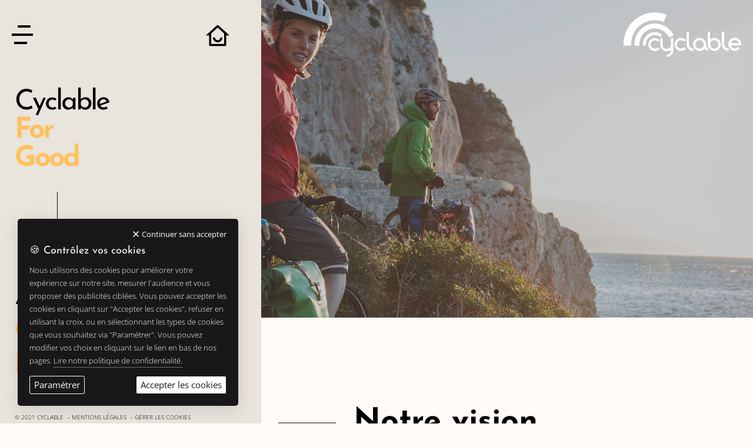

--- FILE ---
content_type: text/html; charset=UTF-8
request_url: https://www.cyclable-for-good.com/appel-a-projets/
body_size: 15960
content:
<!doctype html>
<html id="cyclableforgood" lang="fr-FR" >

<head>
    <meta charset="UTF-8" />
    <meta name="viewport" content="width=device-width, initial-scale=1" />

    <!--- ANCHOR Ajout du bandeau de cookies si le plugin ihavecookies est actif -->
            <script type="text/javascript" src="/wp-content/plugins/ihavecookies/assets/js/jquery.min.js"></script>
        <script type="text/javascript" src="/wp-content/plugins/ihavecookies/assets/js/jquery.ihavecookies.js"></script>

    
<link rel="stylesheet" href="https://www.cyclable-for-good.com/wp-content/plugins/ihavecookies/assets/css/styles.css">
<script type="text/javascript" src="https://www.cyclable-for-good.com/wp-content/plugins/ihavecookies/assets/js/jquery.min.js"></script>
<script type="text/javascript">
    jQuery.noConflict();
    jQuery(document).ready(function() {
        /*!
 * ihavecookies - jQuery plugin for displaying cookie/privacy message
 * v0.3.2
 *
 * Copyright (c) 2018 Ketan Mistry (https://iamketan.com.au)
 * Licensed under the MIT license:
 * http://www.opensource.org/licenses/mit-license.php
 *
 */
(function($) {

    /*
    |--------------------------------------------------------------------------
    | Cookie Message
    |--------------------------------------------------------------------------
    |
    | Displays the cookie message on first visit or 30 days after their
    | last visit.
    |
    | @param event - 'reinit' to reopen the cookie message
    |
    */
    $.fn.ihavecookies = function(options, event) {

        var $element = $(this);

        // Set defaults
        var settings = $.extend({
            cookieTypes: [
                {
                    type: 'Site Preferences',
                    value: 'preferences',
                    description: 'These are cookies that are related to your site preferences, e.g. remembering your username, site colours, etc.'
                },
                {
                    type: 'Analytics',
                    value: 'analytics',
                    description: 'Cookies related to site visits, browser types, etc.'
                },
                {
                    type: 'Marketing',
                    value: 'marketing',
                    description: 'Cookies related to marketing, e.g. newsletters, social media, etc'
                }
            ],
            title: 'Cookies & Privacy',
            message: 'Cookies enable you to use shopping carts and to personalize your experience on our sites, tell us which parts of our websites people have visited, help us measure the effectiveness of ads and web searches, and give us insights into user behavior so we can improve our communications and products.',
            link: '/cookies',
            delay: 200,
            expires: 30*6,
            moreInfoLabel: 'More information',
            acceptBtnLabel: 'Accept Cookies',
	        skipBtnLabel: 'Continuer sans accepter',
            advancedBtnLabel: 'Customise Cookies',
            cookieTypesTitle: 'Select cookies to accept',
            fixedCookieTypeLabel:'Necessary',
            fixedCookieTypeDesc: 'These are cookies that are essential for the website to work correctly.',
            onAccept: function(){},
            uncheckBoxes: false
        }, options);

        var myCookie = getCookie('cookieControl');
        var myCookiePrefs = getCookie('cookieControlPrefs');
        if (!myCookie || !myCookiePrefs || event == 'reinit') {
            // Remove all instances of the cookie message so it's not duplicated
            $('#gdpr-cookie-message').remove();

            // Set the 'necessary' cookie type checkbox which can not be unchecked
            var cookieTypes = '<li><input type="checkbox" name="gdpr[]" value="necessary" checked="checked" disabled="disabled"> <label title="' + settings.fixedCookieTypeDesc + '">' + settings.fixedCookieTypeLabel + '</label><p>' + settings.fixedCookieTypeDesc + '</p></li>';

            // Generate list of cookie type checkboxes
            preferences = JSON.parse(myCookiePrefs);
            $.each(settings.cookieTypes, function(index, field) {
                if (field.type !== '' && field.value !== '') {
                    var cookieTypeDescription = '';
                    if (field.description !== false) {
                        cookieTypeDescription = ' title="' + field.description + '"';
                    }
                    cookieTypes += '<li><input type="checkbox" id="gdpr-cookietype-' + field.value + '" name="gdpr[]" value="' + field.value + '" data-auto="on"> <label for="gdpr-cookietype-' + field.value + '"' + cookieTypeDescription + '>' + field.type + '</label><label class="desc" for="gdpr-cookietype-' + field.value + '"' + cookieTypeDescription + '>' + field.description + '</label></li>';
                }
            });

            // Display cookie message on page
            var cookieMessage = '<div id="gdpr-cookie-message" data-cms="wp"><button id="gdpr-skip-cookies" type="button"> ' + settings.skipBtnLabel + ' </button><h4>' + settings.title + '</h4><p class="section-bottom">' + settings.message + ' <a href="' + settings.link + '">' + settings.moreInfoLabel + '</a><div id="gdpr-cookie-types" style="display:none;"><h5>' + settings.cookieTypesTitle + '</h5><ul>' + cookieTypes + '</ul></div><p class="main-btns"><button id="gdpr-cookie-accept" type="button">' + settings.acceptBtnLabel + '</button><button id="gdpr-cookie-advanced" type="button">' + settings.advancedBtnLabel + '</button></p></div>';
            setTimeout(function(){
                $($element).append(cookieMessage);
                $('#gdpr-cookie-message').hide().fadeIn('fast', function(){
                    // If reinit'ing, open the advanced section of message
                    // and re-check all previously selected options.
                    if (event == 'reinit') {
                        $('#gdpr-cookie-advanced').trigger('click');
                        $.each(preferences, function(index, field) {
                            $('input#gdpr-cookietype-' + field).prop('checked', true);
                        });
                    }
                });
            }, settings.delay);

            // When accept button is clicked drop cookie
            $('body').off('click','#gdpr-cookie-accept').on('click','#gdpr-cookie-accept', function(){
                // Set cookie
                dropCookie(true, settings.expires);

                // If 'data-auto' is set to ON, tick all checkboxes because
                // the user hasn't clicked the customise cookies button
                $('input[name="gdpr[]"][data-auto="on"]').prop('checked', true);

                // Save users cookie preferences (in a cookie!)
                var prefs = [];
                $.each($('input[name="gdpr[]"]').serializeArray(), function(i, field){
                    prefs.push(field.value);
                });
                
                let duration = 6*30; // 6 mois en nb de jours
                setCookie('cookieControlPrefs', encodeURIComponent(JSON.stringify(prefs)), duration);

                deleteNonEssentialCookies( !prefs.includes("analytics"), !prefs.includes("marketing") );

                // Run callback function
                settings.onAccept.call(this);
            });

            // Toggle advanced cookie options
            $('body').off('click','#gdpr-cookie-advanced').on('click', '#gdpr-cookie-advanced', function(){
                // Uncheck all checkboxes except for the disabled 'necessary'
                // one and set 'data-auto' to OFF for all. The user can now
                // select the cookies they want to accept.
                $('input[name="gdpr[]"]:not(:disabled)').attr('data-auto', 'off').prop('checked', false);
                $('#gdpr-cookie-types').slideDown('fast', function(){
                    $('#gdpr-cookie-advanced').prop('disabled', true);
                });
            });

            // When skip cookies is clicked
            $('body').off('click','#gdpr-skip-cookies').on('click','#gdpr-skip-cookies', function(){
                // Set cookie
                dropCookie(true, settings.expires);

                // If 'data-auto' is set to ON, tick all checkboxes because
                // the user hasn't clicked the customise cookies button
                $('input[name="gdpr[]"]:not(:disabled)').attr('data-auto', 'off').prop('checked', false);
                $('#gdpr-cookie-types').slideDown('fast', function(){
                    $('#gdpr-cookie-advanced').prop('disabled', true);
                });

                // Save users cookie preferences (in a cookie!)
                var prefs = [];
                $.each($('input[name="gdpr[]"]').serializeArray(), function(i, field){
                    prefs.push(field.value);
                });
                
                let duration = 6*30; // 6 mois en nb de jours
                setCookie('cookieControlPrefs', encodeURIComponent(JSON.stringify(prefs)), duration);

                // On supprime tous les cookies analytics et marketing
                deleteNonEssentialCookies(true, true);

                // Run callback function
                settings.onAccept.call(this);
            });

        } else {
            var cookieVal = true;
            if (myCookie == 'false') {
                cookieVal = false;
            }
            dropCookie(cookieVal, settings.expires);
        }

        // Uncheck any checkboxes on page load
        if (settings.uncheckBoxes === true) {
            $('input[type="checkbox"].ihavecookies').prop('checked', false);
        }

    };

    // Method to get cookie value
    $.fn.ihavecookies.cookie = function() {
        var preferences = getCookie('cookieControlPrefs');
        return JSON.parse(preferences);
    };

    // Method to check if user cookie preference exists
    $.fn.ihavecookies.preference = function(cookieTypeValue) {
        var control = getCookie('cookieControl');
        var preferences = getCookie('cookieControlPrefs');
        preferences = JSON.parse(preferences);
        if (control === false) {
            return false;
        }
        if (preferences === false || preferences.indexOf(cookieTypeValue) === -1) {
            return false;
        }
        return true;
    };

    /*
    |--------------------------------------------------------------------------
    | Drop Cookie
    |--------------------------------------------------------------------------
    |
    | Function to drop the cookie with a boolean value of true.
    |
    */
    var dropCookie = function(value, expiryDays) {
        setCookie('cookieControl', value, expiryDays);
        $('#gdpr-cookie-message').fadeOut('fast', function() {
            $(this).remove();
        });
    };

    /*
    |--------------------------------------------------------------------------
    | Set Cookie
    |--------------------------------------------------------------------------
    |
    | Sets cookie with 'name' and value of 'value' for 'expiry_days'.
    |
    */
    var setCookie = function(name, value, expiry_days) {
        var d = new Date();
        d.setTime(d.getTime() + (expiry_days*24*60*60*1000));
        var expires = "expires=" + d.toUTCString();
        document.cookie = name + "=" + value + ";" + expires + ";path=/";
        return getCookie(name);
    };

    /*
    |--------------------------------------------------------------------------
    | Get Cookie
    |--------------------------------------------------------------------------
    |
    | Gets cookie called 'name'.
    |
    */
    var getCookie = function(name) {
        var cookie_name = name + "=";
        var decodedCookie = decodeURIComponent(document.cookie);
        var ca = decodedCookie.split(';');
        for (var i = 0; i < ca.length; i++) {
            var c = ca[i];
            while (c.charAt(0) == ' ') {
                c = c.substring(1);
            }
            if (c.indexOf(cookie_name) === 0) {
                return c.substring(cookie_name.length, c.length);
            }
        }
        return false;
    };

    /*
    |--------------------------------------------------------------------------
    | Delete non-essential cookies (analytics, marketing)
    |--------------------------------------------------------------------------
    |
    */
    function deleteNonEssentialCookies(analytics, marketing) {
        if(analytics) {
            deleteCookie('_ga');
            deleteCookie('_gid');
            deleteCookie('_gcl');
            deleteCookie('_gtm');
        }
        if(marketing){
            deleteCookie('_fbp');
            deleteCookie('personalization_id');
        }
    };

    function deleteCookie(name) {
        var cookies = document.cookie.split(";");
        var expires = "expires=Thu, 01 Jan 1970 00:00:01 GMT;";
        var path = "path=/"
        var domain = "domain=."+ window.location.hostname.split('.').slice(-2).join('.');
        var subdomain = "domain=."+ window.location.hostname.split('.').slice(-3).join('.');
        var regexp = new RegExp("^"+name);
        for (var i = 0; i < cookies.length; i++) {
            var cookie = cookies[i];
            var eqPos = cookie.indexOf("=");
            var cookieName = eqPos > -1 ? cookie.substr(0, eqPos) : cookie;
            if (regexp.test(cookieName.trim())) {
                document.cookie = cookieName + "=;" + expires + ";" + path + ";" + domain;
                document.cookie = cookieName + "=;" + expires + ";" + path + ";" + subdomain;
            }
        }
    }

}(jQuery));    });
</script>

<script type="text/javascript">
     if(!options){
	function gtm() {
		(function(w,d,s,l,i){w[l]=w[l]||[];w[l].push({'gtm.start':
		new Date().getTime(),event:'gtm.js'});var f=d.getElementsByTagName(s)[0],
		j=d.createElement(s),dl=l!='dataLayer'?'&l='+l:'';j.async=true;j.src=
		'https://www.googletagmanager.com/gtm.js?id='+i+dl;f.parentNode.insertBefore(j,f);
		})(window,document,'script','dataLayer','GTM-MBT92S'); // Variable GTM issue de WordPress
	}

	function marketing() {
		window.dataLayer = window.dataLayer || [];
		window.dataLayer.push({
		'event': 'ihavecookies_activate_marketing'
		});
	}

	var options = {
		title: '&#x1F36A; Contrôlez vos cookies',
		message: 'Nous utilisons des cookies pour améliorer votre expérience sur notre site, mesurer l\'audience et vous proposer des publicités ciblées. Vous pouvez accepter les cookies en cliquant sur "Accepter les cookies", refuser en utilisant la croix, ou en sélectionnant les types de cookies que vous souhaitez via "Paramétrer". Vous pouvez modifier vos choix en cliquant sur le lien en bas de nos pages.',
		delay: 200,
		expires: 30*6,
		link: '/cookies',
		onAccept: function(){
			if ($.fn.ihavecookies.preference('analytics') === true) {
				setTimeout("gtm()", 1);
			}

			if ($.fn.ihavecookies.preference('marketing') === true) {
				setTimeout("marketing()", 1);
			}
		},
		uncheckBoxes: true,
		acceptBtnLabel: 'Accepter les cookies',
		skipBtnLabel: 'Continuer sans accepter',
		moreInfoLabel: 'Lire notre politique de confidentialité.',
		cookieTypesTitle: 'Quels cookies voulez-vous accepter ?',
		fixedCookieTypeLabel: 'Essentiels',
		fixedCookieTypeDesc: 'Ces cookies sont essentiels au fonctionnement du site.',
		advancedBtnLabel: 'Paramétrer',
		cookieTypes: [
			{
				type: 'Analytics',
				value: 'analytics',
				description: 'Nous utilisons des cookies pour suivre les performances de notre site et améliorer votre expérience. Ces cookies nous permettent de comprendre comment les visiteurs utilisent notre site. Toutes les informations collectées sont anonymes.'
			},
			{
				type: 'Marketing',
				value: 'marketing',
				description: 'Nos partenaires publicitaires peuvent utiliser des cookies pour vous proposer des publicités pertinentes sur d\'autres sites. Ces cookies ne stockent pas vos données personnelles mais sont basés sur l\'identification de votre navigateur et appareil. '
			}
		],
	}

	document.addEventListener("DOMContentLoaded", function() {
		$('body').ihavecookies(options);

		if ($.fn.ihavecookies.preference('analytics') === true) {
			setTimeout("gtm()", 1);
		}

		if ($.fn.ihavecookies.preference('marketing') === true) {
			setTimeout("marketing()", 1);
		}

		$('#iHaveCookiesBtn').show();

		$('#iHaveCookiesBtn').unbind('click').on('click', function(){
			$('body').ihavecookies(options, 'reinit');
		});
	});
}
</script>
    <meta name='robots' content='index, follow, max-image-preview:large, max-snippet:-1, max-video-preview:-1' />

	<title>Cyclable For Good : Appel à Projets Impactants !</title>
	<meta name="description" content="Vous avez un projet autour du vélo qui vous tient à cœur ? Présentez-le-nous ici et rejoignez peut-être les ambassadeurs Cyclable For Good !" />
	<link rel="canonical" href="https://www.cyclable-for-good.com/appel-a-projets/" />
	<meta property="og:locale" content="fr_FR" />
	<meta property="og:type" content="article" />
	<meta property="og:title" content="Cyclable For Good : Appel à Projets Impactants !" />
	<meta property="og:description" content="Vous avez un projet autour du vélo qui vous tient à cœur ? Présentez-le-nous ici et rejoignez peut-être les ambassadeurs Cyclable For Good !" />
	<meta property="og:url" content="https://www.cyclable-for-good.com/appel-a-projets/" />
	<meta property="og:site_name" content="Cyclable For Good" />
	<meta property="article:modified_time" content="2025-03-18T14:03:25+00:00" />
	<meta property="og:image" content="https://www.cyclable-for-good.com/wp-content/uploads/2021/12/appel-projets.jpg" />
	<meta property="og:image:width" content="1455" />
	<meta property="og:image:height" content="540" />
	<meta property="og:image:type" content="image/jpeg" />
	<meta name="twitter:card" content="summary_large_image" />
	<script type="application/ld+json" class="yoast-schema-graph">{"@context":"https://schema.org","@graph":[{"@type":"WebPage","@id":"https://www.cyclable-for-good.com/appel-a-projets/","url":"https://www.cyclable-for-good.com/appel-a-projets/","name":"Cyclable For Good : Appel à Projets Impactants !","isPartOf":{"@id":"https://www.cyclable-for-good.com/#website"},"primaryImageOfPage":{"@id":"https://www.cyclable-for-good.com/appel-a-projets/#primaryimage"},"image":{"@id":"https://www.cyclable-for-good.com/appel-a-projets/#primaryimage"},"thumbnailUrl":"https://www.cyclable-for-good.com/wp-content/uploads/2021/12/appel-projets.jpg","datePublished":"2021-11-24T15:57:14+00:00","dateModified":"2025-03-18T14:03:25+00:00","description":"Vous avez un projet autour du vélo qui vous tient à cœur ? Présentez-le-nous ici et rejoignez peut-être les ambassadeurs Cyclable For Good !","breadcrumb":{"@id":"https://www.cyclable-for-good.com/appel-a-projets/#breadcrumb"},"inLanguage":"fr-FR","potentialAction":[{"@type":"ReadAction","target":["https://www.cyclable-for-good.com/appel-a-projets/"]}]},{"@type":"ImageObject","inLanguage":"fr-FR","@id":"https://www.cyclable-for-good.com/appel-a-projets/#primaryimage","url":"https://www.cyclable-for-good.com/wp-content/uploads/2021/12/appel-projets.jpg","contentUrl":"https://www.cyclable-for-good.com/wp-content/uploads/2021/12/appel-projets.jpg","width":1455,"height":540},{"@type":"BreadcrumbList","@id":"https://www.cyclable-for-good.com/appel-a-projets/#breadcrumb","itemListElement":[{"@type":"ListItem","position":1,"name":"Accueil","item":"https://www.cyclable-for-good.com/"},{"@type":"ListItem","position":2,"name":"Appel à projets"}]},{"@type":"WebSite","@id":"https://www.cyclable-for-good.com/#website","url":"https://www.cyclable-for-good.com/","name":"Cyclable For Good","description":"","publisher":{"@id":"https://www.cyclable-for-good.com/#organization"},"potentialAction":[{"@type":"SearchAction","target":{"@type":"EntryPoint","urlTemplate":"https://www.cyclable-for-good.com/?s={search_term_string}"},"query-input":{"@type":"PropertyValueSpecification","valueRequired":true,"valueName":"search_term_string"}}],"inLanguage":"fr-FR"},{"@type":"Organization","@id":"https://www.cyclable-for-good.com/#organization","name":"Cyclable For Good","url":"https://www.cyclable-for-good.com/","logo":{"@type":"ImageObject","inLanguage":"fr-FR","@id":"https://www.cyclable-for-good.com/#/schema/logo/image/","url":"https://www.cyclable-for-good.com/wp-content/uploads/2021/11/cyclable-for-good-logo.svg","contentUrl":"https://www.cyclable-for-good.com/wp-content/uploads/2021/11/cyclable-for-good-logo.svg","caption":"Cyclable For Good"},"image":{"@id":"https://www.cyclable-for-good.com/#/schema/logo/image/"}}]}</script>


<style id='wp-img-auto-sizes-contain-inline-css'>
img:is([sizes=auto i],[sizes^="auto," i]){contain-intrinsic-size:3000px 1500px}
/*# sourceURL=wp-img-auto-sizes-contain-inline-css */
</style>
<link rel='stylesheet' id='cyclable-for-good-style-css' href='https://www.cyclable-for-good.com/wp-content/themes/cyclableforgood/assets/css/style.min.css?ver=2.0' media='all' />
<link rel='stylesheet' id='ihavecookies-styles-css' href='https://www.cyclable-for-good.com/wp-content/plugins/ihavecookies/assets/css/styles.css?ver=207d0cfd23fd223c050edfaf10cb0144' media='all' />
<script src="https://www.cyclable-for-good.com/wp-includes/js/jquery/jquery.min.js?ver=3.7.1" id="jquery-core-js"></script>
<script src="https://www.cyclable-for-good.com/wp-includes/js/jquery/jquery-migrate.min.js?ver=3.4.1" id="jquery-migrate-js"></script>
<script id="file_uploads_nfpluginsettings-js-extra">
var params = {"clearLogRestUrl":"https://www.cyclable-for-good.com/wp-json/nf-file-uploads/debug-log/delete-all","clearLogButtonId":"file_uploads_clear_debug_logger","downloadLogRestUrl":"https://www.cyclable-for-good.com/wp-json/nf-file-uploads/debug-log/get-all","downloadLogButtonId":"file_uploads_download_debug_logger"};
//# sourceURL=file_uploads_nfpluginsettings-js-extra
</script>
<script src="https://www.cyclable-for-good.com/wp-content/plugins/ninja-forms-uploads/assets/js/nfpluginsettings.js?ver=3.3.22" id="file_uploads_nfpluginsettings-js"></script>

<link rel='shortlink' href='https://www.cyclable-for-good.com/?p=40' />
<link rel="icon" href="https://www.cyclable-for-good.com/wp-content/uploads/2021/12/2021-12-favicon_cyclable_for_good-01.png" sizes="32x32" />
<link rel="icon" href="https://www.cyclable-for-good.com/wp-content/uploads/2021/12/2021-12-favicon_cyclable_for_good-01.png" sizes="192x192" />
<link rel="apple-touch-icon" href="https://www.cyclable-for-good.com/wp-content/uploads/2021/12/2021-12-favicon_cyclable_for_good-01.png" />
<meta name="msapplication-TileImage" content="https://www.cyclable-for-good.com/wp-content/uploads/2021/12/2021-12-favicon_cyclable_for_good-01.png" />
<style id='wp-block-heading-inline-css'>
h1:where(.wp-block-heading).has-background,h2:where(.wp-block-heading).has-background,h3:where(.wp-block-heading).has-background,h4:where(.wp-block-heading).has-background,h5:where(.wp-block-heading).has-background,h6:where(.wp-block-heading).has-background{padding:1.25em 2.375em}h1.has-text-align-left[style*=writing-mode]:where([style*=vertical-lr]),h1.has-text-align-right[style*=writing-mode]:where([style*=vertical-rl]),h2.has-text-align-left[style*=writing-mode]:where([style*=vertical-lr]),h2.has-text-align-right[style*=writing-mode]:where([style*=vertical-rl]),h3.has-text-align-left[style*=writing-mode]:where([style*=vertical-lr]),h3.has-text-align-right[style*=writing-mode]:where([style*=vertical-rl]),h4.has-text-align-left[style*=writing-mode]:where([style*=vertical-lr]),h4.has-text-align-right[style*=writing-mode]:where([style*=vertical-rl]),h5.has-text-align-left[style*=writing-mode]:where([style*=vertical-lr]),h5.has-text-align-right[style*=writing-mode]:where([style*=vertical-rl]),h6.has-text-align-left[style*=writing-mode]:where([style*=vertical-lr]),h6.has-text-align-right[style*=writing-mode]:where([style*=vertical-rl]){rotate:180deg}
/*# sourceURL=https://www.cyclable-for-good.com/wp-includes/blocks/heading/style.min.css */
</style>
<style id='wp-block-image-inline-css'>
.wp-block-image>a,.wp-block-image>figure>a{display:inline-block}.wp-block-image img{box-sizing:border-box;height:auto;max-width:100%;vertical-align:bottom}@media not (prefers-reduced-motion){.wp-block-image img.hide{visibility:hidden}.wp-block-image img.show{animation:show-content-image .4s}}.wp-block-image[style*=border-radius] img,.wp-block-image[style*=border-radius]>a{border-radius:inherit}.wp-block-image.has-custom-border img{box-sizing:border-box}.wp-block-image.aligncenter{text-align:center}.wp-block-image.alignfull>a,.wp-block-image.alignwide>a{width:100%}.wp-block-image.alignfull img,.wp-block-image.alignwide img{height:auto;width:100%}.wp-block-image .aligncenter,.wp-block-image .alignleft,.wp-block-image .alignright,.wp-block-image.aligncenter,.wp-block-image.alignleft,.wp-block-image.alignright{display:table}.wp-block-image .aligncenter>figcaption,.wp-block-image .alignleft>figcaption,.wp-block-image .alignright>figcaption,.wp-block-image.aligncenter>figcaption,.wp-block-image.alignleft>figcaption,.wp-block-image.alignright>figcaption{caption-side:bottom;display:table-caption}.wp-block-image .alignleft{float:left;margin:.5em 1em .5em 0}.wp-block-image .alignright{float:right;margin:.5em 0 .5em 1em}.wp-block-image .aligncenter{margin-left:auto;margin-right:auto}.wp-block-image :where(figcaption){margin-bottom:1em;margin-top:.5em}.wp-block-image.is-style-circle-mask img{border-radius:9999px}@supports ((-webkit-mask-image:none) or (mask-image:none)) or (-webkit-mask-image:none){.wp-block-image.is-style-circle-mask img{border-radius:0;-webkit-mask-image:url('data:image/svg+xml;utf8,<svg viewBox="0 0 100 100" xmlns="http://www.w3.org/2000/svg"><circle cx="50" cy="50" r="50"/></svg>');mask-image:url('data:image/svg+xml;utf8,<svg viewBox="0 0 100 100" xmlns="http://www.w3.org/2000/svg"><circle cx="50" cy="50" r="50"/></svg>');mask-mode:alpha;-webkit-mask-position:center;mask-position:center;-webkit-mask-repeat:no-repeat;mask-repeat:no-repeat;-webkit-mask-size:contain;mask-size:contain}}:root :where(.wp-block-image.is-style-rounded img,.wp-block-image .is-style-rounded img){border-radius:9999px}.wp-block-image figure{margin:0}.wp-lightbox-container{display:flex;flex-direction:column;position:relative}.wp-lightbox-container img{cursor:zoom-in}.wp-lightbox-container img:hover+button{opacity:1}.wp-lightbox-container button{align-items:center;backdrop-filter:blur(16px) saturate(180%);background-color:#5a5a5a40;border:none;border-radius:4px;cursor:zoom-in;display:flex;height:20px;justify-content:center;opacity:0;padding:0;position:absolute;right:16px;text-align:center;top:16px;width:20px;z-index:100}@media not (prefers-reduced-motion){.wp-lightbox-container button{transition:opacity .2s ease}}.wp-lightbox-container button:focus-visible{outline:3px auto #5a5a5a40;outline:3px auto -webkit-focus-ring-color;outline-offset:3px}.wp-lightbox-container button:hover{cursor:pointer;opacity:1}.wp-lightbox-container button:focus{opacity:1}.wp-lightbox-container button:focus,.wp-lightbox-container button:hover,.wp-lightbox-container button:not(:hover):not(:active):not(.has-background){background-color:#5a5a5a40;border:none}.wp-lightbox-overlay{box-sizing:border-box;cursor:zoom-out;height:100vh;left:0;overflow:hidden;position:fixed;top:0;visibility:hidden;width:100%;z-index:100000}.wp-lightbox-overlay .close-button{align-items:center;cursor:pointer;display:flex;justify-content:center;min-height:40px;min-width:40px;padding:0;position:absolute;right:calc(env(safe-area-inset-right) + 16px);top:calc(env(safe-area-inset-top) + 16px);z-index:5000000}.wp-lightbox-overlay .close-button:focus,.wp-lightbox-overlay .close-button:hover,.wp-lightbox-overlay .close-button:not(:hover):not(:active):not(.has-background){background:none;border:none}.wp-lightbox-overlay .lightbox-image-container{height:var(--wp--lightbox-container-height);left:50%;overflow:hidden;position:absolute;top:50%;transform:translate(-50%,-50%);transform-origin:top left;width:var(--wp--lightbox-container-width);z-index:9999999999}.wp-lightbox-overlay .wp-block-image{align-items:center;box-sizing:border-box;display:flex;height:100%;justify-content:center;margin:0;position:relative;transform-origin:0 0;width:100%;z-index:3000000}.wp-lightbox-overlay .wp-block-image img{height:var(--wp--lightbox-image-height);min-height:var(--wp--lightbox-image-height);min-width:var(--wp--lightbox-image-width);width:var(--wp--lightbox-image-width)}.wp-lightbox-overlay .wp-block-image figcaption{display:none}.wp-lightbox-overlay button{background:none;border:none}.wp-lightbox-overlay .scrim{background-color:#fff;height:100%;opacity:.9;position:absolute;width:100%;z-index:2000000}.wp-lightbox-overlay.active{visibility:visible}@media not (prefers-reduced-motion){.wp-lightbox-overlay.active{animation:turn-on-visibility .25s both}.wp-lightbox-overlay.active img{animation:turn-on-visibility .35s both}.wp-lightbox-overlay.show-closing-animation:not(.active){animation:turn-off-visibility .35s both}.wp-lightbox-overlay.show-closing-animation:not(.active) img{animation:turn-off-visibility .25s both}.wp-lightbox-overlay.zoom.active{animation:none;opacity:1;visibility:visible}.wp-lightbox-overlay.zoom.active .lightbox-image-container{animation:lightbox-zoom-in .4s}.wp-lightbox-overlay.zoom.active .lightbox-image-container img{animation:none}.wp-lightbox-overlay.zoom.active .scrim{animation:turn-on-visibility .4s forwards}.wp-lightbox-overlay.zoom.show-closing-animation:not(.active){animation:none}.wp-lightbox-overlay.zoom.show-closing-animation:not(.active) .lightbox-image-container{animation:lightbox-zoom-out .4s}.wp-lightbox-overlay.zoom.show-closing-animation:not(.active) .lightbox-image-container img{animation:none}.wp-lightbox-overlay.zoom.show-closing-animation:not(.active) .scrim{animation:turn-off-visibility .4s forwards}}@keyframes show-content-image{0%{visibility:hidden}99%{visibility:hidden}to{visibility:visible}}@keyframes turn-on-visibility{0%{opacity:0}to{opacity:1}}@keyframes turn-off-visibility{0%{opacity:1;visibility:visible}99%{opacity:0;visibility:visible}to{opacity:0;visibility:hidden}}@keyframes lightbox-zoom-in{0%{transform:translate(calc((-100vw + var(--wp--lightbox-scrollbar-width))/2 + var(--wp--lightbox-initial-left-position)),calc(-50vh + var(--wp--lightbox-initial-top-position))) scale(var(--wp--lightbox-scale))}to{transform:translate(-50%,-50%) scale(1)}}@keyframes lightbox-zoom-out{0%{transform:translate(-50%,-50%) scale(1);visibility:visible}99%{visibility:visible}to{transform:translate(calc((-100vw + var(--wp--lightbox-scrollbar-width))/2 + var(--wp--lightbox-initial-left-position)),calc(-50vh + var(--wp--lightbox-initial-top-position))) scale(var(--wp--lightbox-scale));visibility:hidden}}
/*# sourceURL=https://www.cyclable-for-good.com/wp-includes/blocks/image/style.min.css */
</style>
<style id='wp-block-list-inline-css'>
ol,ul{box-sizing:border-box}:root :where(.wp-block-list.has-background){padding:1.25em 2.375em}
/*# sourceURL=https://www.cyclable-for-good.com/wp-includes/blocks/list/style.min.css */
</style>
<style id='wp-block-buttons-inline-css'>
.wp-block-buttons{box-sizing:border-box}.wp-block-buttons.is-vertical{flex-direction:column}.wp-block-buttons.is-vertical>.wp-block-button:last-child{margin-bottom:0}.wp-block-buttons>.wp-block-button{display:inline-block;margin:0}.wp-block-buttons.is-content-justification-left{justify-content:flex-start}.wp-block-buttons.is-content-justification-left.is-vertical{align-items:flex-start}.wp-block-buttons.is-content-justification-center{justify-content:center}.wp-block-buttons.is-content-justification-center.is-vertical{align-items:center}.wp-block-buttons.is-content-justification-right{justify-content:flex-end}.wp-block-buttons.is-content-justification-right.is-vertical{align-items:flex-end}.wp-block-buttons.is-content-justification-space-between{justify-content:space-between}.wp-block-buttons.aligncenter{text-align:center}.wp-block-buttons:not(.is-content-justification-space-between,.is-content-justification-right,.is-content-justification-left,.is-content-justification-center) .wp-block-button.aligncenter{margin-left:auto;margin-right:auto;width:100%}.wp-block-buttons[style*=text-decoration] .wp-block-button,.wp-block-buttons[style*=text-decoration] .wp-block-button__link{text-decoration:inherit}.wp-block-buttons.has-custom-font-size .wp-block-button__link{font-size:inherit}.wp-block-buttons .wp-block-button__link{width:100%}.wp-block-button.aligncenter{text-align:center}
/*# sourceURL=https://www.cyclable-for-good.com/wp-includes/blocks/buttons/style.min.css */
</style>
<style id='wp-block-columns-inline-css'>
.wp-block-columns{box-sizing:border-box;display:flex;flex-wrap:wrap!important}@media (min-width:782px){.wp-block-columns{flex-wrap:nowrap!important}}.wp-block-columns{align-items:normal!important}.wp-block-columns.are-vertically-aligned-top{align-items:flex-start}.wp-block-columns.are-vertically-aligned-center{align-items:center}.wp-block-columns.are-vertically-aligned-bottom{align-items:flex-end}@media (max-width:781px){.wp-block-columns:not(.is-not-stacked-on-mobile)>.wp-block-column{flex-basis:100%!important}}@media (min-width:782px){.wp-block-columns:not(.is-not-stacked-on-mobile)>.wp-block-column{flex-basis:0;flex-grow:1}.wp-block-columns:not(.is-not-stacked-on-mobile)>.wp-block-column[style*=flex-basis]{flex-grow:0}}.wp-block-columns.is-not-stacked-on-mobile{flex-wrap:nowrap!important}.wp-block-columns.is-not-stacked-on-mobile>.wp-block-column{flex-basis:0;flex-grow:1}.wp-block-columns.is-not-stacked-on-mobile>.wp-block-column[style*=flex-basis]{flex-grow:0}:where(.wp-block-columns){margin-bottom:1.75em}:where(.wp-block-columns.has-background){padding:1.25em 2.375em}.wp-block-column{flex-grow:1;min-width:0;overflow-wrap:break-word;word-break:break-word}.wp-block-column.is-vertically-aligned-top{align-self:flex-start}.wp-block-column.is-vertically-aligned-center{align-self:center}.wp-block-column.is-vertically-aligned-bottom{align-self:flex-end}.wp-block-column.is-vertically-aligned-stretch{align-self:stretch}.wp-block-column.is-vertically-aligned-bottom,.wp-block-column.is-vertically-aligned-center,.wp-block-column.is-vertically-aligned-top{width:100%}
/*# sourceURL=https://www.cyclable-for-good.com/wp-includes/blocks/columns/style.min.css */
</style>
<style id='wp-block-paragraph-inline-css'>
.is-small-text{font-size:.875em}.is-regular-text{font-size:1em}.is-large-text{font-size:2.25em}.is-larger-text{font-size:3em}.has-drop-cap:not(:focus):first-letter{float:left;font-size:8.4em;font-style:normal;font-weight:100;line-height:.68;margin:.05em .1em 0 0;text-transform:uppercase}body.rtl .has-drop-cap:not(:focus):first-letter{float:none;margin-left:.1em}p.has-drop-cap.has-background{overflow:hidden}:root :where(p.has-background){padding:1.25em 2.375em}:where(p.has-text-color:not(.has-link-color)) a{color:inherit}p.has-text-align-left[style*="writing-mode:vertical-lr"],p.has-text-align-right[style*="writing-mode:vertical-rl"]{rotate:180deg}
/*# sourceURL=https://www.cyclable-for-good.com/wp-includes/blocks/paragraph/style.min.css */
</style>
<style id='wp-block-quote-inline-css'>
.wp-block-quote{box-sizing:border-box;overflow-wrap:break-word}.wp-block-quote.is-large:where(:not(.is-style-plain)),.wp-block-quote.is-style-large:where(:not(.is-style-plain)){margin-bottom:1em;padding:0 1em}.wp-block-quote.is-large:where(:not(.is-style-plain)) p,.wp-block-quote.is-style-large:where(:not(.is-style-plain)) p{font-size:1.5em;font-style:italic;line-height:1.6}.wp-block-quote.is-large:where(:not(.is-style-plain)) cite,.wp-block-quote.is-large:where(:not(.is-style-plain)) footer,.wp-block-quote.is-style-large:where(:not(.is-style-plain)) cite,.wp-block-quote.is-style-large:where(:not(.is-style-plain)) footer{font-size:1.125em;text-align:right}.wp-block-quote>cite{display:block}
/*# sourceURL=https://www.cyclable-for-good.com/wp-includes/blocks/quote/style.min.css */
</style>
<style id='global-styles-inline-css'>
:root{--wp--preset--aspect-ratio--square: 1;--wp--preset--aspect-ratio--4-3: 4/3;--wp--preset--aspect-ratio--3-4: 3/4;--wp--preset--aspect-ratio--3-2: 3/2;--wp--preset--aspect-ratio--2-3: 2/3;--wp--preset--aspect-ratio--16-9: 16/9;--wp--preset--aspect-ratio--9-16: 9/16;--wp--preset--color--black: #000000;--wp--preset--color--cyan-bluish-gray: #abb8c3;--wp--preset--color--white: #ffffff;--wp--preset--color--pale-pink: #f78da7;--wp--preset--color--vivid-red: #cf2e2e;--wp--preset--color--luminous-vivid-orange: #ff6900;--wp--preset--color--luminous-vivid-amber: #fcb900;--wp--preset--color--light-green-cyan: #7bdcb5;--wp--preset--color--vivid-green-cyan: #00d084;--wp--preset--color--pale-cyan-blue: #8ed1fc;--wp--preset--color--vivid-cyan-blue: #0693e3;--wp--preset--color--vivid-purple: #9b51e0;--wp--preset--color--dark-gray: rgb(188, 188, 188);--wp--preset--color--light-gray: rgb(246, 242, 237);--wp--preset--color--lightest-gray: rgb(254, 251, 247);--wp--preset--color--primary: rgb(255, 193, 94);--wp--preset--color--green: rgb(68, 161, 43);--wp--preset--gradient--vivid-cyan-blue-to-vivid-purple: linear-gradient(135deg,rgb(6,147,227) 0%,rgb(155,81,224) 100%);--wp--preset--gradient--light-green-cyan-to-vivid-green-cyan: linear-gradient(135deg,rgb(122,220,180) 0%,rgb(0,208,130) 100%);--wp--preset--gradient--luminous-vivid-amber-to-luminous-vivid-orange: linear-gradient(135deg,rgb(252,185,0) 0%,rgb(255,105,0) 100%);--wp--preset--gradient--luminous-vivid-orange-to-vivid-red: linear-gradient(135deg,rgb(255,105,0) 0%,rgb(207,46,46) 100%);--wp--preset--gradient--very-light-gray-to-cyan-bluish-gray: linear-gradient(135deg,rgb(238,238,238) 0%,rgb(169,184,195) 100%);--wp--preset--gradient--cool-to-warm-spectrum: linear-gradient(135deg,rgb(74,234,220) 0%,rgb(151,120,209) 20%,rgb(207,42,186) 40%,rgb(238,44,130) 60%,rgb(251,105,98) 80%,rgb(254,248,76) 100%);--wp--preset--gradient--blush-light-purple: linear-gradient(135deg,rgb(255,206,236) 0%,rgb(152,150,240) 100%);--wp--preset--gradient--blush-bordeaux: linear-gradient(135deg,rgb(254,205,165) 0%,rgb(254,45,45) 50%,rgb(107,0,62) 100%);--wp--preset--gradient--luminous-dusk: linear-gradient(135deg,rgb(255,203,112) 0%,rgb(199,81,192) 50%,rgb(65,88,208) 100%);--wp--preset--gradient--pale-ocean: linear-gradient(135deg,rgb(255,245,203) 0%,rgb(182,227,212) 50%,rgb(51,167,181) 100%);--wp--preset--gradient--electric-grass: linear-gradient(135deg,rgb(202,248,128) 0%,rgb(113,206,126) 100%);--wp--preset--gradient--midnight: linear-gradient(135deg,rgb(2,3,129) 0%,rgb(40,116,252) 100%);--wp--preset--font-size--small: 13px;--wp--preset--font-size--medium: 20px;--wp--preset--font-size--large: 36px;--wp--preset--font-size--x-large: 42px;--wp--preset--spacing--20: 0.44rem;--wp--preset--spacing--30: 0.67rem;--wp--preset--spacing--40: 1rem;--wp--preset--spacing--50: 1.5rem;--wp--preset--spacing--60: 2.25rem;--wp--preset--spacing--70: 3.38rem;--wp--preset--spacing--80: 5.06rem;--wp--preset--shadow--natural: 6px 6px 9px rgba(0, 0, 0, 0.2);--wp--preset--shadow--deep: 12px 12px 50px rgba(0, 0, 0, 0.4);--wp--preset--shadow--sharp: 6px 6px 0px rgba(0, 0, 0, 0.2);--wp--preset--shadow--outlined: 6px 6px 0px -3px rgb(255, 255, 255), 6px 6px rgb(0, 0, 0);--wp--preset--shadow--crisp: 6px 6px 0px rgb(0, 0, 0);}:root { --wp--style--global--content-size: 1100px;--wp--style--global--wide-size: 1395px; }:where(body) { margin: 0; }.wp-site-blocks > .alignleft { float: left; margin-right: 2em; }.wp-site-blocks > .alignright { float: right; margin-left: 2em; }.wp-site-blocks > .aligncenter { justify-content: center; margin-left: auto; margin-right: auto; }:where(.is-layout-flex){gap: 0.5em;}:where(.is-layout-grid){gap: 0.5em;}.is-layout-flow > .alignleft{float: left;margin-inline-start: 0;margin-inline-end: 2em;}.is-layout-flow > .alignright{float: right;margin-inline-start: 2em;margin-inline-end: 0;}.is-layout-flow > .aligncenter{margin-left: auto !important;margin-right: auto !important;}.is-layout-constrained > .alignleft{float: left;margin-inline-start: 0;margin-inline-end: 2em;}.is-layout-constrained > .alignright{float: right;margin-inline-start: 2em;margin-inline-end: 0;}.is-layout-constrained > .aligncenter{margin-left: auto !important;margin-right: auto !important;}.is-layout-constrained > :where(:not(.alignleft):not(.alignright):not(.alignfull)){max-width: var(--wp--style--global--content-size);margin-left: auto !important;margin-right: auto !important;}.is-layout-constrained > .alignwide{max-width: var(--wp--style--global--wide-size);}body .is-layout-flex{display: flex;}.is-layout-flex{flex-wrap: wrap;align-items: center;}.is-layout-flex > :is(*, div){margin: 0;}body .is-layout-grid{display: grid;}.is-layout-grid > :is(*, div){margin: 0;}body{padding-top: 0px;padding-right: 0px;padding-bottom: 0px;padding-left: 0px;}a:where(:not(.wp-element-button)){text-decoration: underline;}:root :where(.wp-element-button, .wp-block-button__link){background-color: #32373c;border-width: 0;color: #fff;font-family: inherit;font-size: inherit;font-style: inherit;font-weight: inherit;letter-spacing: inherit;line-height: inherit;padding-top: calc(0.667em + 2px);padding-right: calc(1.333em + 2px);padding-bottom: calc(0.667em + 2px);padding-left: calc(1.333em + 2px);text-decoration: none;text-transform: inherit;}.has-black-color{color: var(--wp--preset--color--black) !important;}.has-cyan-bluish-gray-color{color: var(--wp--preset--color--cyan-bluish-gray) !important;}.has-white-color{color: var(--wp--preset--color--white) !important;}.has-pale-pink-color{color: var(--wp--preset--color--pale-pink) !important;}.has-vivid-red-color{color: var(--wp--preset--color--vivid-red) !important;}.has-luminous-vivid-orange-color{color: var(--wp--preset--color--luminous-vivid-orange) !important;}.has-luminous-vivid-amber-color{color: var(--wp--preset--color--luminous-vivid-amber) !important;}.has-light-green-cyan-color{color: var(--wp--preset--color--light-green-cyan) !important;}.has-vivid-green-cyan-color{color: var(--wp--preset--color--vivid-green-cyan) !important;}.has-pale-cyan-blue-color{color: var(--wp--preset--color--pale-cyan-blue) !important;}.has-vivid-cyan-blue-color{color: var(--wp--preset--color--vivid-cyan-blue) !important;}.has-vivid-purple-color{color: var(--wp--preset--color--vivid-purple) !important;}.has-dark-gray-color{color: var(--wp--preset--color--dark-gray) !important;}.has-light-gray-color{color: var(--wp--preset--color--light-gray) !important;}.has-lightest-gray-color{color: var(--wp--preset--color--lightest-gray) !important;}.has-primary-color{color: var(--wp--preset--color--primary) !important;}.has-green-color{color: var(--wp--preset--color--green) !important;}.has-black-background-color{background-color: var(--wp--preset--color--black) !important;}.has-cyan-bluish-gray-background-color{background-color: var(--wp--preset--color--cyan-bluish-gray) !important;}.has-white-background-color{background-color: var(--wp--preset--color--white) !important;}.has-pale-pink-background-color{background-color: var(--wp--preset--color--pale-pink) !important;}.has-vivid-red-background-color{background-color: var(--wp--preset--color--vivid-red) !important;}.has-luminous-vivid-orange-background-color{background-color: var(--wp--preset--color--luminous-vivid-orange) !important;}.has-luminous-vivid-amber-background-color{background-color: var(--wp--preset--color--luminous-vivid-amber) !important;}.has-light-green-cyan-background-color{background-color: var(--wp--preset--color--light-green-cyan) !important;}.has-vivid-green-cyan-background-color{background-color: var(--wp--preset--color--vivid-green-cyan) !important;}.has-pale-cyan-blue-background-color{background-color: var(--wp--preset--color--pale-cyan-blue) !important;}.has-vivid-cyan-blue-background-color{background-color: var(--wp--preset--color--vivid-cyan-blue) !important;}.has-vivid-purple-background-color{background-color: var(--wp--preset--color--vivid-purple) !important;}.has-dark-gray-background-color{background-color: var(--wp--preset--color--dark-gray) !important;}.has-light-gray-background-color{background-color: var(--wp--preset--color--light-gray) !important;}.has-lightest-gray-background-color{background-color: var(--wp--preset--color--lightest-gray) !important;}.has-primary-background-color{background-color: var(--wp--preset--color--primary) !important;}.has-green-background-color{background-color: var(--wp--preset--color--green) !important;}.has-black-border-color{border-color: var(--wp--preset--color--black) !important;}.has-cyan-bluish-gray-border-color{border-color: var(--wp--preset--color--cyan-bluish-gray) !important;}.has-white-border-color{border-color: var(--wp--preset--color--white) !important;}.has-pale-pink-border-color{border-color: var(--wp--preset--color--pale-pink) !important;}.has-vivid-red-border-color{border-color: var(--wp--preset--color--vivid-red) !important;}.has-luminous-vivid-orange-border-color{border-color: var(--wp--preset--color--luminous-vivid-orange) !important;}.has-luminous-vivid-amber-border-color{border-color: var(--wp--preset--color--luminous-vivid-amber) !important;}.has-light-green-cyan-border-color{border-color: var(--wp--preset--color--light-green-cyan) !important;}.has-vivid-green-cyan-border-color{border-color: var(--wp--preset--color--vivid-green-cyan) !important;}.has-pale-cyan-blue-border-color{border-color: var(--wp--preset--color--pale-cyan-blue) !important;}.has-vivid-cyan-blue-border-color{border-color: var(--wp--preset--color--vivid-cyan-blue) !important;}.has-vivid-purple-border-color{border-color: var(--wp--preset--color--vivid-purple) !important;}.has-dark-gray-border-color{border-color: var(--wp--preset--color--dark-gray) !important;}.has-light-gray-border-color{border-color: var(--wp--preset--color--light-gray) !important;}.has-lightest-gray-border-color{border-color: var(--wp--preset--color--lightest-gray) !important;}.has-primary-border-color{border-color: var(--wp--preset--color--primary) !important;}.has-green-border-color{border-color: var(--wp--preset--color--green) !important;}.has-vivid-cyan-blue-to-vivid-purple-gradient-background{background: var(--wp--preset--gradient--vivid-cyan-blue-to-vivid-purple) !important;}.has-light-green-cyan-to-vivid-green-cyan-gradient-background{background: var(--wp--preset--gradient--light-green-cyan-to-vivid-green-cyan) !important;}.has-luminous-vivid-amber-to-luminous-vivid-orange-gradient-background{background: var(--wp--preset--gradient--luminous-vivid-amber-to-luminous-vivid-orange) !important;}.has-luminous-vivid-orange-to-vivid-red-gradient-background{background: var(--wp--preset--gradient--luminous-vivid-orange-to-vivid-red) !important;}.has-very-light-gray-to-cyan-bluish-gray-gradient-background{background: var(--wp--preset--gradient--very-light-gray-to-cyan-bluish-gray) !important;}.has-cool-to-warm-spectrum-gradient-background{background: var(--wp--preset--gradient--cool-to-warm-spectrum) !important;}.has-blush-light-purple-gradient-background{background: var(--wp--preset--gradient--blush-light-purple) !important;}.has-blush-bordeaux-gradient-background{background: var(--wp--preset--gradient--blush-bordeaux) !important;}.has-luminous-dusk-gradient-background{background: var(--wp--preset--gradient--luminous-dusk) !important;}.has-pale-ocean-gradient-background{background: var(--wp--preset--gradient--pale-ocean) !important;}.has-electric-grass-gradient-background{background: var(--wp--preset--gradient--electric-grass) !important;}.has-midnight-gradient-background{background: var(--wp--preset--gradient--midnight) !important;}.has-small-font-size{font-size: var(--wp--preset--font-size--small) !important;}.has-medium-font-size{font-size: var(--wp--preset--font-size--medium) !important;}.has-large-font-size{font-size: var(--wp--preset--font-size--large) !important;}.has-x-large-font-size{font-size: var(--wp--preset--font-size--x-large) !important;}
:where(.wp-block-columns.is-layout-flex){gap: 2em;}:where(.wp-block-columns.is-layout-grid){gap: 2em;}
/*# sourceURL=global-styles-inline-css */
</style>
<style id='core-block-supports-inline-css'>
.wp-container-core-columns-is-layout-9d6595d7{flex-wrap:nowrap;}.wp-container-core-buttons-is-layout-499968f5{justify-content:center;}
/*# sourceURL=core-block-supports-inline-css */
</style>
</head>

<body class="wp-singular page-template-default page page-id-40 wp-custom-logo wp-embed-responsive wp-theme-cyclableforgood no-js singular has-main-navigation">
            <div id="page" class="site">
        <!-- Menu -->
        <div class="site-header"><!-- .site-header -->
            <div class="site-navigation"><!-- .site-navigation -->
                                <div class="site-navigation__header has-bg">
                                        <div class="site-navigation__buttons">
                        <button id="menu-open" class="menu-open" aria-expanded="false" aria-label="Menu principale">
                            <svg viewbox="0 0 36 32" width="36" height="32" xmlns="http://www.w3.org/2000/svg">
                                <path d="M32 0v4H10V0zm4 14v4H0v-4zM26 28v4H4v-4z" />
                            </svg>
                        </button>
                        <button id="menu-close" class="menu-close" aria-expanded="false" aria-label="Menu principale">
                            <svg viewbox="0 0 40 40" width="40" height="40" xmlns="http://www.w3.org/2000/svg">
                                <path d="M14.344 11.514l-2.83 2.83L17.172 20l-5.658 5.656 2.83 2.83L20 22.828l5.656 5.658 2.83-2.83L22.828 20l5.658-5.656-2.83-2.83L20 17.172zM4 20c0-8.837 7.163-16 16-16s16 7.163 16 16-7.163 16-16 16S4 28.837 4 20zm36 0C40 8.954 31.046 0 20 0S0 8.954 0 20s8.954 20 20 20 20-8.954 20-20z" />
                            </svg>
                        </button>
                                                    <a class="menu-icon-home" href="https://www.cyclable-for-good.com/" title="Cyclable For Good">
                                <svg viewbox="0 0 44 44" width="44" height="40" xmlns="http://www.w3.org/2000/svg">
                                    <path d="M13 24h4a5 5 0 1010 0h4a9 9 0 01-18 0zm23 16H8a2 2 0 01-2-2V20H0L20.654 1.224a2 2 0 012.692 0L44 20h-6v18a2 2 0 01-2 2zm-26-4h24V16.314L22 5.406 10 16.314z" />
                                </svg>
                            </a>
                                            </div>
                    <div class="site-navigation__title">

                        <a href="https://www.cyclable-for-good.com/" title="Cyclable For Good">
                            <span class="first-word">Cyclable</span><span class="hypens-manual"> For Good</span>                        </a>
                    </div>
                    <div class="site-navigation__logo">
                                                    <a href="https://www.cyclable-for-good.com/">
                                                                    <img class="lozad dark" src="https://www.cyclable-for-good.com/wp-content/uploads/2021/11/cyclable-for-good-logo.svg" alt="Cyclable For Good">
                                                            </a>
                                            </div>
                    <nav id="js-menu--primary" class="menu menu--primary clearfix" aria-label="Primary Menu" role="navigation"><!-- .menu-primary -->
                                                <div class="menu__wrapper">
                                                            <div class="menu__item">
                                    <div class="menu__item--image-wrapper">
                                        <div class="menu__item--image lozad" data-background-image="https://www.cyclable-for-good.com/wp-content/uploads/2021/12/reduire-notre-empreinte-carbonne.jpg">
                                        </div>
                                    </div>
                                    <div class="menu__item--content-wrapper">
                                        <a href="https://www.cyclable-for-good.com/reduire-notre-empreinte-carbone/" class="menu__item--link" >
                                            <p class="menu__item--title"><span class="first-word">Réduire</span><span class="hypens-manual"> notre empreinte carbone</span></p>
                                        </a>
                                        <svg class="menu__item--link--more" width="150" height="150" viewbox="0 0 150 150" xmlns="http://www.w3.org/2000/svg">
                                            <path d="M10 75h130M75 10v130" fill="none" stroke="#000" stroke-miterlimit="20" />
                                        </svg>
                                    </div>
                                </div>
                                                            <div class="menu__item">
                                    <div class="menu__item--image-wrapper">
                                        <div class="menu__item--image lozad" data-background-image="https://www.cyclable-for-good.com/wp-content/uploads/2021/12/culture-d-entreprise.jpg">
                                        </div>
                                    </div>
                                    <div class="menu__item--content-wrapper">
                                        <a href="https://www.cyclable-for-good.com/culture-dentreprise/" class="menu__item--link" >
                                            <p class="menu__item--title"><span class="first-word">Culture</span><span class="hypens-manual"> d’Entreprise</span></p>
                                        </a>
                                        <svg class="menu__item--link--more" width="150" height="150" viewbox="0 0 150 150" xmlns="http://www.w3.org/2000/svg">
                                            <path d="M10 75h130M75 10v130" fill="none" stroke="#000" stroke-miterlimit="20" />
                                        </svg>
                                    </div>
                                </div>
                                                            <div class="menu__item">
                                    <div class="menu__item--image-wrapper">
                                        <div class="menu__item--image lozad" data-background-image="https://www.cyclable-for-good.com/wp-content/uploads/2021/12/nos-ambassadeurs.jpg">
                                        </div>
                                    </div>
                                    <div class="menu__item--content-wrapper">
                                        <a href="https://www.cyclable-for-good.com/nos-ambassadeurs/" class="menu__item--link" >
                                            <p class="menu__item--title"><span class="first-word">Nos</span><span class="hypens-manual"> ambassadeurs</span></p>
                                        </a>
                                        <svg class="menu__item--link--more" width="150" height="150" viewbox="0 0 150 150" xmlns="http://www.w3.org/2000/svg">
                                            <path d="M10 75h130M75 10v130" fill="none" stroke="#000" stroke-miterlimit="20" />
                                        </svg>
                                    </div>
                                </div>
                                                            <div class="menu__item">
                                    <div class="menu__item--image-wrapper">
                                        <div class="menu__item--image lozad" data-background-image="https://www.cyclable-for-good.com/wp-content/uploads/2022/02/paris12-scaled.jpg">
                                        </div>
                                    </div>
                                    <div class="menu__item--content-wrapper">
                                        <a href="https://www.cyclable-for-good.com/nos-collaborateurs/" class="menu__item--link" >
                                            <p class="menu__item--title"><span class="first-word">Nos</span><span class="hypens-manual"> collaborateurs</span></p>
                                        </a>
                                        <svg class="menu__item--link--more" width="150" height="150" viewbox="0 0 150 150" xmlns="http://www.w3.org/2000/svg">
                                            <path d="M10 75h130M75 10v130" fill="none" stroke="#000" stroke-miterlimit="20" />
                                        </svg>
                                    </div>
                                </div>
                                                            <div class="menu__item">
                                    <div class="menu__item--image-wrapper">
                                        <div class="menu__item--image lozad" data-background-image="https://www.cyclable-for-good.com/wp-content/uploads/2022/03/atelier-reparation-velo-maisons-alfort-scaled.jpg">
                                        </div>
                                    </div>
                                    <div class="menu__item--content-wrapper">
                                        <a href="https://www.cyclable-for-good.com/bonnes-pratiques/" class="menu__item--link" >
                                            <p class="menu__item--title"><span class="first-word">Bonnes</span><span class="hypens-manual"> pratiques</span></p>
                                        </a>
                                        <svg class="menu__item--link--more" width="150" height="150" viewbox="0 0 150 150" xmlns="http://www.w3.org/2000/svg">
                                            <path d="M10 75h130M75 10v130" fill="none" stroke="#000" stroke-miterlimit="20" />
                                        </svg>
                                    </div>
                                </div>
                                                            <div class="menu__item">
                                    <div class="menu__item--image-wrapper">
                                        <div class="menu__item--image lozad" data-background-image="https://www.cyclable-for-good.com/wp-content/uploads/2021/11/qui-sommes-nous.png">
                                        </div>
                                    </div>
                                    <div class="menu__item--content-wrapper">
                                        <a href="https://www.cyclable.com/qui-sommes-nous/" class="menu__item--link" target='_blank'>
                                            <p class="menu__item--title"><span class="first-word">Qui</span><span class="hypens-manual"> sommes-nous&nbsp;?</span></p>
                                        </a>
                                        <svg class="menu__item--link--more" width="150" height="150" viewbox="0 0 150 150" xmlns="http://www.w3.org/2000/svg">
                                            <path d="M10 75h130M75 10v130" fill="none" stroke="#000" stroke-miterlimit="20" />
                                        </svg>
                                    </div>
                                </div>
                                                            <div class="menu__item">
                                    <div class="menu__item--image-wrapper">
                                        <div class="menu__item--image lozad" data-background-image="https://www.cyclable-for-good.com/wp-content/uploads/2021/12/appel-a-projets.jpg">
                                        </div>
                                    </div>
                                    <div class="menu__item--content-wrapper">
                                        <a href="https://www.cyclable-for-good.com/appel-a-projets/" class="menu__item--link" >
                                            <p class="menu__item--title"><span class="first-word">Appel</span><span class="hypens-manual"> à projets</span></p>
                                        </a>
                                        <svg class="menu__item--link--more" width="150" height="150" viewbox="0 0 150 150" xmlns="http://www.w3.org/2000/svg">
                                            <path d="M10 75h130M75 10v130" fill="none" stroke="#000" stroke-miterlimit="20" />
                                        </svg>
                                    </div>
                                </div>
                                                            <div class="menu__item">
                                    <div class="menu__item--image-wrapper">
                                        <div class="menu__item--image lozad" data-background-image="https://www.cyclable-for-good.com/wp-content/uploads/2023/06/cyclable-06-gravel-carre-scaled.jpg">
                                        </div>
                                    </div>
                                    <div class="menu__item--content-wrapper">
                                        <a href="https://www.cyclable-for-good.com/nos-rapports/" class="menu__item--link" >
                                            <p class="menu__item--title"><span class="first-word">Nos</span><span class="hypens-manual"> rapports</span></p>
                                        </a>
                                        <svg class="menu__item--link--more" width="150" height="150" viewbox="0 0 150 150" xmlns="http://www.w3.org/2000/svg">
                                            <path d="M10 75h130M75 10v130" fill="none" stroke="#000" stroke-miterlimit="20" />
                                        </svg>
                                    </div>
                                </div>
                                                            <div class="menu__item">
                                    <div class="menu__item--image-wrapper">
                                        <div class="menu__item--image lozad" data-background-image="https://www.cyclable-for-good.com/wp-content/uploads/2021/12/nous-rejoindre.jpg">
                                        </div>
                                    </div>
                                    <div class="menu__item--content-wrapper">
                                        <a href="https://www.cyclable.com/recrutement/" class="menu__item--link" target='_blank'>
                                            <p class="menu__item--title"><span class="first-word">Nous</span><span class="hypens-manual"> rejoindre</span></p>
                                        </a>
                                        <svg class="menu__item--link--more" width="150" height="150" viewbox="0 0 150 150" xmlns="http://www.w3.org/2000/svg">
                                            <path d="M10 75h130M75 10v130" fill="none" stroke="#000" stroke-miterlimit="20" />
                                        </svg>
                                    </div>
                                </div>
                                                    </div>
                    </nav><!-- .menu-primary -->
                </div>
            </div><!-- .site-navigation -->
        </div><!-- .site-header -->
        <!-- page content -->
        <div id="content" class="site-content">
            <div id="primary" class="content-area">
                <div class="site-aside">
                    <header class="header-content__wrapper">
                                                    <span class="site-title site-title--page">
                                <a href="https://www.cyclable-for-good.com/">
                                    <span class="first-word">Cyclable</span><span class="hypens-manual"> For Good</span>                                </a>
                            </span>
                            <div class="site-header__split">
                                <div class="site-header__split--line">
                                </div>
                            </div>
                                                            <h1 class="page-title">
                                    <span class="first-word">Appel</span><span class="hypens-manual"> à projets</span>                                </h1>
                                                                        </header>
                    <!-- Footer - Copyright text and Legal Mentions -->
                    <footer class="footer footer--desktop">
                                                    <div class="footer__links">
                                                                    <div class="footer__link">
                                        © 2021 Cyclable                                    </div>
                                                                                                    <div class="footer__link">
                                        <a href="https://www.cyclable.com/mentions-legales/" title="Mentions légales" target='_blank' rel=" noopener noreferrer">
                                            Mentions légales                                        </a>
                                    </div>
                                
                                <a id="iHaveCookiesBtn" style="display: none">
                                    Gérer les cookies
                                </a>
                            </div>
                                            </footer>
                </div>
                <main id="main" class="site-main">
 <article id="post-40" class="post-40 page type-page status-publish has-post-thumbnail hentry entry">
        <div class="post-thumbnail__wrapper">
       					<figure class="post-thumbnail">
				<img width="1455" height="540" src="https://www.cyclable-for-good.com/wp-content/uploads/2021/12/appel-projets.jpg" class="attachment-post-thumbnail size-post-thumbnail wp-post-image" alt="" decoding="async" fetchpriority="high" srcset="https://www.cyclable-for-good.com/wp-content/uploads/2021/12/appel-projets.jpg 1455w, https://www.cyclable-for-good.com/wp-content/uploads/2021/12/appel-projets-300x111.jpg 300w, https://www.cyclable-for-good.com/wp-content/uploads/2021/12/appel-projets-1024x380.jpg 1024w, https://www.cyclable-for-good.com/wp-content/uploads/2021/12/appel-projets-768x285.jpg 768w" sizes="(max-width: 1455px) 100vw, 1455px" />							</figure><!-- .post-thumbnail -->
				     </div>
   
   <div class="entry-content">
     
<div class="wp-block-columns alignwide are-vertically-aligned-center is-layout-flex wp-container-core-columns-is-layout-9d6595d7 wp-block-columns-is-layout-flex">
<div class="wp-block-column is-vertically-aligned-center is-layout-flow wp-block-column-is-layout-flow" style="flex-basis:66.66%">
<h2 class="wp-block-heading">Notre vision</h2>



<p><strong>Vous souhaitez réaliser un projet environnemental ou social en utilisant votre fidèle vélo ?</strong> </p>



<p> Qu’il soit en lien avec le milieu associatif, avec vos engagements, vos valeurs ou tout simplement avec ce que vous aimez ?<br>Vous cherchez du soutien pour la réalisation de ce projet qui vous tient à coeur ?<br>Et vous avez surtout l’envie de partager votre expérience pour inspirer d’autres passionnés. </p>
</div>
</div>



<figure class="wp-block-image size-full"><img decoding="async" width="1600" height="1068" src="https://www.cyclable-for-good.com/wp-content/uploads/2021/12/cyclable-bosch-ecobike.jpg" alt="" class="wp-image-190" srcset="https://www.cyclable-for-good.com/wp-content/uploads/2021/12/cyclable-bosch-ecobike.jpg 1600w, https://www.cyclable-for-good.com/wp-content/uploads/2021/12/cyclable-bosch-ecobike-300x200.jpg 300w, https://www.cyclable-for-good.com/wp-content/uploads/2021/12/cyclable-bosch-ecobike-1024x684.jpg 1024w, https://www.cyclable-for-good.com/wp-content/uploads/2021/12/cyclable-bosch-ecobike-768x513.jpg 768w, https://www.cyclable-for-good.com/wp-content/uploads/2021/12/cyclable-bosch-ecobike-1536x1025.jpg 1536w" sizes="(max-width: 1600px) 100vw, 1600px" /></figure>



<div class="wp-block-columns alignfull are-vertically-aligned-center is-layout-flex wp-container-core-columns-is-layout-9d6595d7 wp-block-columns-is-layout-flex">
<div class="wp-block-column is-vertically-aligned-center is-layout-flow wp-block-column-is-layout-flow" style="flex-basis:66.66%">
<h2 class="wp-block-heading">Votre mission</h2>



<ul class="wp-block-list">
<li><strong>Réaliser un reportage photo/vidéo</strong></li>



<li><strong>Rédiger un article de blog</strong></li>



<li><strong>Animer vos réseaux sociaux </strong>(Instagram, Youtube, Facebook, Twitter)</li>



<li><strong>Participer à un évènement Cyclable </strong>(selon profil)</li>
</ul>
</div>
</div>



<div class="wp-block-buttons is-horizontal is-content-justification-center is-layout-flex wp-container-core-buttons-is-layout-499968f5 wp-block-buttons-is-layout-flex"></div>



<figure class="wp-block-image alignfull size-full"><img decoding="async" width="1200" height="800" src="https://www.cyclable-for-good.com/wp-content/uploads/2021/12/cyclable-velo-cargo.jpg" alt="" class="wp-image-191" srcset="https://www.cyclable-for-good.com/wp-content/uploads/2021/12/cyclable-velo-cargo.jpg 1200w, https://www.cyclable-for-good.com/wp-content/uploads/2021/12/cyclable-velo-cargo-300x200.jpg 300w, https://www.cyclable-for-good.com/wp-content/uploads/2021/12/cyclable-velo-cargo-1024x683.jpg 1024w, https://www.cyclable-for-good.com/wp-content/uploads/2021/12/cyclable-velo-cargo-768x512.jpg 768w" sizes="(max-width: 1200px) 100vw, 1200px" /></figure>



<h2 class="wp-block-heading">Votre dotation</h2>



<ul class="wp-block-list">
<li><strong>1 bon d’achat jusqu’à 500€ </strong>(valable sur cyclable.com ou en boutique)</li>



<li><strong>1 box de bienvenue </strong>(tote bag, t-shirt/maillot, porte-clé, serre pantalon Cyclable)</li>
</ul>



<blockquote class="wp-block-quote is-layout-flow wp-block-quote-is-layout-flow">
<p>Un voyage de mille lieues commence<br>toujours par un premier pas</p>
<cite>Lao-Tseu</cite></blockquote>



<figure class="wp-block-image aligncenter size-full"><img decoding="async" width="1395" height="552" src="https://www.cyclable-for-good.com/wp-content/uploads/2021/12/yuba-electric-supermarche-owl-7-lores.jpg" alt="" class="wp-image-93" srcset="https://www.cyclable-for-good.com/wp-content/uploads/2021/12/yuba-electric-supermarche-owl-7-lores.jpg 1395w, https://www.cyclable-for-good.com/wp-content/uploads/2021/12/yuba-electric-supermarche-owl-7-lores-300x119.jpg 300w, https://www.cyclable-for-good.com/wp-content/uploads/2021/12/yuba-electric-supermarche-owl-7-lores-1024x405.jpg 1024w, https://www.cyclable-for-good.com/wp-content/uploads/2021/12/yuba-electric-supermarche-owl-7-lores-768x304.jpg 768w" sizes="(max-width: 1395px) 100vw, 1395px" /></figure>



<h2 class="wp-block-heading">Notre sélection</h2>



<ul class="wp-block-list">
<li><strong>Vous devez avoir 18 ans minimum</strong></li>



<li><strong>Vous êtes passionné(e)s par l’utilisation du vélo et par sa philosophie</strong></li>



<li><strong>Vous avez un site web et/ou un compte sur un ou plusieurs réseaux sociaux</strong></li>



<li><strong>Nous choisirons 2 candidats maximum par session</strong></li>
</ul>



<p class="is-style-lead"><strong>NOUS ÉTUDIERONS VOTRE DOSSIER LORS DE COMMISSIONS REGROUPANT DES MEMBRES DU JURY CYCLABLE.</strong></p>



<p>Dates des commissions : <strong>La session de candidature est clôturée pour cette année. Un grand merci à tous pour votre engagement et votre passion pour Cyclable ! Nous espérons vous retrouver prochainement pour de nouvelles opportunités.</strong></p>



<p>Les <strong>candidatures retenues seront informées</strong> par mail. <br>Merci à tous pour votre candidature.</p>
   </div>
 </article>
 <footer id="colophon">
  <!-- Page menu slider  -->
          <div class="page-menu-slider">
              <div class="panel">
          <div class="panel__image--wrapper">
            <div class="panel__image lozad" data-background-image="https://www.cyclable-for-good.com/wp-content/uploads/2021/12/reduire-notre-empreinte-carbonne.jpg" style="">
            </div>
          </div>
          <div class="panel__content--wrapper">
            <p class="panel__title">
              <a
              class="panel__link"
              href="https://www.cyclable-for-good.com/reduire-notre-empreinte-carbone/"
              title="Réduire notre empreinte carbone"
				                                          >
                <span class="first-word">Réduire</span><span class="hypens-manual"> notre empreinte carbone</span>              </a>
            </p>
              <p class="panel__excerpt">Recyclage, économie circulaire, électricité renouvelable… Nos engagements pour limiter notre impact environnemental.</p>
              <div class="panel__more--wrapper">
                <svg class="panel__more" viewbox="0 0 150 150" width="150" height="150" xmlns="http://www.w3.org/2000/svg"><path d="M10 75h130M75 10v130" fill="none" stroke="#fff" stroke-miterlimit="20"/></svg>
              </div>
          </div>
        </div>
                    <div class="panel">
          <div class="panel__image--wrapper">
            <div class="panel__image lozad" data-background-image="https://www.cyclable-for-good.com/wp-content/uploads/2021/12/culture-d-entreprise.jpg" style="">
            </div>
          </div>
          <div class="panel__content--wrapper">
            <p class="panel__title">
              <a
              class="panel__link"
              href="https://www.cyclable-for-good.com/culture-dentreprise/"
              title="Culture d’Entreprise"
				                                          >
                <span class="first-word">Culture</span><span class="hypens-manual"> d’Entreprise</span>              </a>
            </p>
              <p class="panel__excerpt">Notre engagement social &#038; citoyen, pour nos collaborateurs, nos clients et le monde qui nous entoure.</p>
              <div class="panel__more--wrapper">
                <svg class="panel__more" viewbox="0 0 150 150" width="150" height="150" xmlns="http://www.w3.org/2000/svg"><path d="M10 75h130M75 10v130" fill="none" stroke="#fff" stroke-miterlimit="20"/></svg>
              </div>
          </div>
        </div>
                    <div class="panel">
          <div class="panel__image--wrapper">
            <div class="panel__image lozad" data-background-image="https://www.cyclable-for-good.com/wp-content/uploads/2021/12/nos-ambassadeurs.jpg" style="">
            </div>
          </div>
          <div class="panel__content--wrapper">
            <p class="panel__title">
              <a
              class="panel__link"
              href="https://www.cyclable-for-good.com/nos-ambassadeurs/"
              title="Nos ambassadeurs"
				                                          >
                <span class="first-word">Nos</span><span class="hypens-manual"> ambassadeurs</span>              </a>
            </p>
              <p class="panel__excerpt">Nos ambassadeurs partagent nos valeurs et nous ressemblent. Découvrez leurs projets !</p>
              <div class="panel__more--wrapper">
                <svg class="panel__more" viewbox="0 0 150 150" width="150" height="150" xmlns="http://www.w3.org/2000/svg"><path d="M10 75h130M75 10v130" fill="none" stroke="#fff" stroke-miterlimit="20"/></svg>
              </div>
          </div>
        </div>
                    <div class="panel">
          <div class="panel__image--wrapper">
            <div class="panel__image lozad" data-background-image="https://www.cyclable-for-good.com/wp-content/uploads/2022/02/paris12-scaled.jpg" style="">
            </div>
          </div>
          <div class="panel__content--wrapper">
            <p class="panel__title">
              <a
              class="panel__link"
              href="https://www.cyclable-for-good.com/nos-collaborateurs/"
              title="Nos collaborateurs"
				                                          >
                <span class="first-word">Nos</span><span class="hypens-manual"> collaborateurs</span>              </a>
            </p>
              <p class="panel__excerpt">Nos collaborateurs S&rsquo;engager chez Cyclable, c&rsquo;est rejoindre une équipe de passionnés du vélo. Nos collaborateurs se croisaient sur les pistes cyclables et les sentiers bien avant d&rsquo;appartenir à la communauté [&hellip;]</p>
              <div class="panel__more--wrapper">
                <svg class="panel__more" viewbox="0 0 150 150" width="150" height="150" xmlns="http://www.w3.org/2000/svg"><path d="M10 75h130M75 10v130" fill="none" stroke="#fff" stroke-miterlimit="20"/></svg>
              </div>
          </div>
        </div>
                    <div class="panel">
          <div class="panel__image--wrapper">
            <div class="panel__image lozad" data-background-image="https://www.cyclable-for-good.com/wp-content/uploads/2022/03/atelier-reparation-velo-maisons-alfort-scaled.jpg" style="">
            </div>
          </div>
          <div class="panel__content--wrapper">
            <p class="panel__title">
              <a
              class="panel__link"
              href="https://www.cyclable-for-good.com/bonnes-pratiques/"
              title="Bonnes pratiques"
				                                          >
                <span class="first-word">Bonnes</span><span class="hypens-manual"> pratiques</span>              </a>
            </p>
              <p class="panel__excerpt">Utiliser le vélo comme moyen de déplacement, un écogeste impactant 11g de CO2e émis par km parcourus en vélo électrique et… 0 en vélo musculaire (ou presque) ! Comparés au [&hellip;]</p>
              <div class="panel__more--wrapper">
                <svg class="panel__more" viewbox="0 0 150 150" width="150" height="150" xmlns="http://www.w3.org/2000/svg"><path d="M10 75h130M75 10v130" fill="none" stroke="#fff" stroke-miterlimit="20"/></svg>
              </div>
          </div>
        </div>
                    <div class="panel">
          <div class="panel__image--wrapper">
            <div class="panel__image lozad" data-background-image="https://www.cyclable-for-good.com/wp-content/uploads/2021/11/qui-sommes-nous.png" style="">
            </div>
          </div>
          <div class="panel__content--wrapper">
            <p class="panel__title">
              <a
              class="panel__link"
              href="https://www.cyclable.com/qui-sommes-nous/"
              title="Qui sommes-nous&nbsp;?"
				target='_blank'                                          >
                <span class="first-word">Qui</span><span class="hypens-manual"> sommes-nous&nbsp;?</span>              </a>
            </p>
              <p class="panel__excerpt">Découvrez nos valeurs et notre histoire !</p>
              <div class="panel__more--wrapper">
                <svg class="panel__more" viewbox="0 0 150 150" width="150" height="150" xmlns="http://www.w3.org/2000/svg"><path d="M10 75h130M75 10v130" fill="none" stroke="#fff" stroke-miterlimit="20"/></svg>
              </div>
          </div>
        </div>
                          <div class="panel">
          <div class="panel__image--wrapper">
            <div class="panel__image lozad" data-background-image="https://www.cyclable-for-good.com/wp-content/uploads/2023/06/cyclable-06-gravel-carre-scaled.jpg" style="">
            </div>
          </div>
          <div class="panel__content--wrapper">
            <p class="panel__title">
              <a
              class="panel__link"
              href="https://www.cyclable-for-good.com/nos-rapports/"
              title="Nos rapports"
				                                          >
                <span class="first-word">Nos</span><span class="hypens-manual"> rapports</span>              </a>
            </p>
              <p class="panel__excerpt">Découvrez nos rapports RSE</p>
              <div class="panel__more--wrapper">
                <svg class="panel__more" viewbox="0 0 150 150" width="150" height="150" xmlns="http://www.w3.org/2000/svg"><path d="M10 75h130M75 10v130" fill="none" stroke="#fff" stroke-miterlimit="20"/></svg>
              </div>
          </div>
        </div>
                    <div class="panel">
          <div class="panel__image--wrapper">
            <div class="panel__image lozad" data-background-image="https://www.cyclable-for-good.com/wp-content/uploads/2021/12/nous-rejoindre.jpg" style="">
            </div>
          </div>
          <div class="panel__content--wrapper">
            <p class="panel__title">
              <a
              class="panel__link"
              href="https://www.cyclable.com/recrutement/"
              title="Nous rejoindre"
				target='_blank'                                          >
                <span class="first-word">Nous</span><span class="hypens-manual"> rejoindre</span>              </a>
            </p>
              <p class="panel__excerpt">Vous partagez nos valeurs ? Rejoignez-nous au siège ou en magasin !</p>
              <div class="panel__more--wrapper">
                <svg class="panel__more" viewbox="0 0 150 150" width="150" height="150" xmlns="http://www.w3.org/2000/svg"><path d="M10 75h130M75 10v130" fill="none" stroke="#fff" stroke-miterlimit="20"/></svg>
              </div>
          </div>
        </div>
                </div>
      <div class="footer footer--mobile">
          <div class="footer__links">
                  <div class="footer__link">
            © 2021 Cyclable          </div>
                          <div class="footer__link">
            <a href="https://www.cyclable.com/mentions-legales/"
              title="Mentions légales"
				              target='_blank'              rel=" noopener noreferrer">
              Mentions légales            </a>
          </div>
              </div>

      </div>
</footer>
</main> <!-- #main-->
</div> <!-- #primary-->
</div> <!-- #content-->
</div> <!-- #page-->
<script type="speculationrules">
{"prefetch":[{"source":"document","where":{"and":[{"href_matches":"/*"},{"not":{"href_matches":["/wp-*.php","/wp-admin/*","/wp-content/uploads/*","/wp-content/*","/wp-content/plugins/*","/wp-content/themes/cyclableforgood/*","/*\\?(.+)"]}},{"not":{"selector_matches":"a[rel~=\"nofollow\"]"}},{"not":{"selector_matches":".no-prefetch, .no-prefetch a"}}]},"eagerness":"conservative"}]}
</script>
<script>document.body.classList.remove("no-js");</script>	<script>
	if ( -1 !== navigator.userAgent.indexOf( 'MSIE' ) || -1 !== navigator.appVersion.indexOf( 'Trident/' ) ) {
		document.body.classList.add( 'is-IE' );
	}
	</script>
		<script>
	/(trident|msie)/i.test(navigator.userAgent)&&document.getElementById&&window.addEventListener&&window.addEventListener("hashchange",(function(){var t,e=location.hash.substring(1);/^[A-z0-9_-]+$/.test(e)&&(t=document.getElementById(e))&&(/^(?:a|select|input|button|textarea)$/i.test(t.tagName)||(t.tabIndex=-1),t.focus())}),!1);
	</script>
	<script src="https://www.cyclable-for-good.com/wp-content/themes/cyclableforgood/assets/js/main.min.js?ver=2.0" id="cyclable-for-good-script-js"></script>
<script src="https://www.cyclable-for-good.com/wp-content/plugins/ihavecookies/assets/js/jquery.ihavecookies.js" id="jquery-ihavecookies-js"></script>
<script id="jquery-ihavecookies-js-after">
if(!options){
	function gtm() {
		(function(w,d,s,l,i){w[l]=w[l]||[];w[l].push({'gtm.start':
		new Date().getTime(),event:'gtm.js'});var f=d.getElementsByTagName(s)[0],
		j=d.createElement(s),dl=l!='dataLayer'?'&l='+l:'';j.async=true;j.src=
		'https://www.googletagmanager.com/gtm.js?id='+i+dl;f.parentNode.insertBefore(j,f);
		})(window,document,'script','dataLayer','GTM-MBT92S'); // Variable GTM issue de WordPress
	}

	function marketing() {
		window.dataLayer = window.dataLayer || [];
		window.dataLayer.push({
		'event': 'ihavecookies_activate_marketing'
		});
	}

	var options = {
		title: '&#x1F36A; Contrôlez vos cookies',
		message: 'Nous utilisons des cookies pour améliorer votre expérience sur notre site, mesurer l\'audience et vous proposer des publicités ciblées. Vous pouvez accepter les cookies en cliquant sur "Accepter les cookies", refuser en utilisant la croix, ou en sélectionnant les types de cookies que vous souhaitez via "Paramétrer". Vous pouvez modifier vos choix en cliquant sur le lien en bas de nos pages.',
		delay: 200,
		expires: 30*6,
		link: '/cookies',
		onAccept: function(){
			if ($.fn.ihavecookies.preference('analytics') === true) {
				setTimeout("gtm()", 1);
			}

			if ($.fn.ihavecookies.preference('marketing') === true) {
				setTimeout("marketing()", 1);
			}
		},
		uncheckBoxes: true,
		acceptBtnLabel: 'Accepter les cookies',
		skipBtnLabel: 'Continuer sans accepter',
		moreInfoLabel: 'Lire notre politique de confidentialité.',
		cookieTypesTitle: 'Quels cookies voulez-vous accepter ?',
		fixedCookieTypeLabel: 'Essentiels',
		fixedCookieTypeDesc: 'Ces cookies sont essentiels au fonctionnement du site.',
		advancedBtnLabel: 'Paramétrer',
		cookieTypes: [
			{
				type: 'Analytics',
				value: 'analytics',
				description: 'Nous utilisons des cookies pour suivre les performances de notre site et améliorer votre expérience. Ces cookies nous permettent de comprendre comment les visiteurs utilisent notre site. Toutes les informations collectées sont anonymes.'
			},
			{
				type: 'Marketing',
				value: 'marketing',
				description: 'Nos partenaires publicitaires peuvent utiliser des cookies pour vous proposer des publicités pertinentes sur d\'autres sites. Ces cookies ne stockent pas vos données personnelles mais sont basés sur l\'identification de votre navigateur et appareil. '
			}
		],
	}

	document.addEventListener("DOMContentLoaded", function() {
		$('body').ihavecookies(options);

		if ($.fn.ihavecookies.preference('analytics') === true) {
			setTimeout("gtm()", 1);
		}

		if ($.fn.ihavecookies.preference('marketing') === true) {
			setTimeout("marketing()", 1);
		}

		$('#iHaveCookiesBtn').show();

		$('#iHaveCookiesBtn').unbind('click').on('click', function(){
			$('body').ihavecookies(options, 'reinit');
		});
	});
}

//# sourceURL=jquery-ihavecookies-js-after
</script>

<script defer src="https://static.cloudflareinsights.com/beacon.min.js/vcd15cbe7772f49c399c6a5babf22c1241717689176015" integrity="sha512-ZpsOmlRQV6y907TI0dKBHq9Md29nnaEIPlkf84rnaERnq6zvWvPUqr2ft8M1aS28oN72PdrCzSjY4U6VaAw1EQ==" data-cf-beacon='{"version":"2024.11.0","token":"a95ee36f172b467bbad3c8c6f3803b98","r":1,"server_timing":{"name":{"cfCacheStatus":true,"cfEdge":true,"cfExtPri":true,"cfL4":true,"cfOrigin":true,"cfSpeedBrain":true},"location_startswith":null}}' crossorigin="anonymous"></script>
</body>
</html>


--- FILE ---
content_type: text/css
request_url: https://www.cyclable-for-good.com/wp-content/plugins/ihavecookies/assets/css/styles.css
body_size: 816
content:
#gdpr-cookie-message{position:fixed;left:30px;bottom:30px;max-width:375px;background-color:#1a171b;padding:20px;border-radius:5px;box-shadow:0 6px 6px rgba(0,0,0,0.25);margin-right:30px;z-index:1999;color:white;box-shadow:rgba(100,100,111,0.2) 0px 7px 29px 0px}#gdpr-cookie-message #gdpr-cookie-types{margin-top:10px}#gdpr-cookie-message #gdpr-cookie-types ul{padding-left:5px;max-height:50vh;overflow-y:auto;scrollbar-width:thin;display:flex;flex-direction:column;width:100%;align-items:flex-start;justify-content:flex-start;margin-left:0}#gdpr-cookie-message #gdpr-cookie-types ul li{width:100%;margin-bottom:10px}#gdpr-cookie-message #gdpr-cookie-types ul li::before{display:none}#gdpr-cookie-message #gdpr-cookie-types ul li input,#gdpr-cookie-message #gdpr-cookie-types ul li label{cursor:pointer}#gdpr-cookie-message #gdpr-cookie-types ul li p,#gdpr-cookie-message #gdpr-cookie-types ul li .desc{font-weight:normal;font-size:13px;display:block}#gdpr-cookie-message .main-btns{margin-top:15px;display:flex;align-items:center;justify-content:space-between;flex-direction:row-reverse}#gdpr-cookie-message .section-bottom{font-size:13px;line-height:1.7}#gdpr-cookie-message h4{color:white;font-size:18px;font-weight:300;margin-bottom:10px}#gdpr-cookie-message h5{color:white;font-size:15px;font-weight:300;margin-bottom:10px}#gdpr-cookie-message p:last-child{margin-bottom:0;text-align:left}#gdpr-cookie-message p,#gdpr-cookie-message ul{color:white;font-size:15px;line-height:1.5em}#gdpr-cookie-message li{width:49%;display:inline-block}#gdpr-cookie-message a{color:white;text-decoration:none;font-size:13px;padding-bottom:2px;border-bottom:1px dotted rgba(255,255,255,0.75);transition:all 0.15s ease-in}#gdpr-cookie-message a:hover{color:white;border-bottom-color:#b40923;transition:all 0.15s ease-in}#gdpr-cookie-message button{color:#1a171b}#gdpr-cookie-message button:hover{background:none;color:white;border:1px solid white;transition:all 0.15s ease-in}#gdpr-cookie-message button:disabled{opacity:0.3}#gdpr-cookie-message input[type="checkbox"]{float:none;margin-top:0;margin-right:5px}#gdpr-cookie-message button{font-size:15px;padding:7px;border-radius:3px;cursor:pointer;transition:all 0.15s ease-in}#gdpr-cookie-message #gdpr-cookie-advanced{color:white;background:none;border:1px solid white;margin-right:15px}#gdpr-cookie-message #gdpr-cookie-advanced:hover{opacity:.5}#gdpr-cookie-message #gdpr-cookie-accept{background:white;border:1px solid #1a171b;font-size:15px}#gdpr-cookie-message #gdpr-cookie-accept:hover{background:none;border:1px solid white}#gdpr-cookie-message #gdpr-skip-cookies{color:white;display:block;background:none;border:none;font-size:13px;padding:0;margin-left:auto;margin-top:0px;margin-bottom:5px;position:relative}#gdpr-cookie-message #gdpr-skip-cookies::before{position:absolute;width:10px;height:10px;color:white;left:-15px;content:url("[data-uri]")}#gdpr-cookie-message #gdpr-skip-cookies:hover,#gdpr-cookie-message #gdpr-skip-cookies:focus,#gdpr-cookie-message #gdpr-skip-cookies:active{border:none;outline:none;text-decoration:underline}#iHaveCookiesBtn{cursor:pointer}#cyclableforgood #gdpr-cookie-message h4{margin-top:10px}#cyclableforgood #gdpr-cookie-message [type=checkbox]:checked{background-color:#ffc15e}#cyclableforgood #gdpr-cookie-message [type=checkbox]:checked::after{margin:0}#cyclableforgood #gdpr-cookie-message input{width:18px;height:18px}#cyclableforgood #gdpr-cookie-message label{font-size:18px;display:inline-block}#cyclableforgood #gdpr-cookie-message a:hover{border-bottom-color:#ffc15e}


--- FILE ---
content_type: text/css
request_url: https://www.cyclable-for-good.com/wp-content/themes/cyclableforgood/assets/css/style.min.css?ver=2.0
body_size: 33628
content:
/*
Theme Name: Cyclable for Good
Theme URI: https://punchify.me
Author: Prashansa Poddar, Punchify.me
Author URI: https://punchify.me
Description: Theme for Cyclable for Good
Version: 2.0
License: Private
Text Domain: cyclableforgood
*/
@charset "UTF-8";

/*! normalize.css v8.0.1 | MIT License | github.com/necolas/normalize.css */html{line-height:1.15}main{display:block}h1{font-size:2em;margin:.67em 0}hr{box-sizing:content-box;height:0;overflow:visible}pre{font-family:monospace,monospace;font-size:1em}a{background-color:rgba(0,0,0,0)}abbr[title]{border-bottom:none;text-decoration:underline;text-decoration:underline dotted}b,strong{font-weight:bolder}code,kbd,samp{font-family:monospace,monospace;font-size:1em}small{font-size:80%}sub,sup{font-size:75%;line-height:0;position:relative;vertical-align:baseline}sub{bottom:-.25em}sup{top:-.5em}button,input,optgroup,select,textarea{line-height:1.15}button,select{text-transform:none}[type=button],[type=reset],[type=submit],button{-webkit-appearance:button}[type=button]::-moz-focus-inner,[type=reset]::-moz-focus-inner,[type=submit]::-moz-focus-inner,button::-moz-focus-inner{border-style:none;padding:0}[type=button]:-moz-focusring,[type=reset]:-moz-focusring,[type=submit]:-moz-focusring,button:-moz-focusring{outline:1px dotted ButtonText}fieldset{padding:.35em .75em .625em}legend{box-sizing:border-box;color:inherit;display:table;max-width:100%;padding:0;white-space:normal}progress{vertical-align:baseline}textarea{overflow:auto}[type=checkbox],[type=radio]{box-sizing:border-box}[type=number]::-webkit-inner-spin-button,[type=number]::-webkit-outer-spin-button{height:auto}[type=search]{-webkit-appearance:textfield;outline-offset:-2px}[type=search]::-webkit-search-decoration{-webkit-appearance:none}::-webkit-file-upload-button{-webkit-appearance:button;font:inherit}details{display:block}summary{display:list-item}[hidden],template{display:none}.video-js .vjs-big-play-button .vjs-icon-placeholder:before,.video-js .vjs-modal-dialog,.vjs-button>.vjs-icon-placeholder:before,.vjs-modal-dialog .vjs-modal-dialog-content{position:absolute;top:0;left:0;width:100%;height:100%}.video-js .vjs-big-play-button .vjs-icon-placeholder:before,.vjs-button>.vjs-icon-placeholder:before{text-align:center}@font-face{font-family:VideoJS;src:url([data-uri]) format("woff");font-weight:400;font-style:normal}.video-js .vjs-big-play-button .vjs-icon-placeholder:before,.video-js .vjs-play-control .vjs-icon-placeholder,.vjs-icon-play{font-family:VideoJS;font-weight:400;font-style:normal}.video-js .vjs-big-play-button .vjs-icon-placeholder:before,.video-js .vjs-play-control .vjs-icon-placeholder:before,.vjs-icon-play:before{content:"\f101"}.vjs-icon-play-circle{font-family:VideoJS;font-weight:400;font-style:normal}.vjs-icon-play-circle:before{content:"\f102"}.video-js .vjs-play-control.vjs-playing .vjs-icon-placeholder,.vjs-icon-pause{font-family:VideoJS;font-weight:400;font-style:normal}.video-js .vjs-play-control.vjs-playing .vjs-icon-placeholder:before,.vjs-icon-pause:before{content:"\f103"}.video-js .vjs-mute-control.vjs-vol-0 .vjs-icon-placeholder,.vjs-icon-volume-mute{font-family:VideoJS;font-weight:400;font-style:normal}.video-js .vjs-mute-control.vjs-vol-0 .vjs-icon-placeholder:before,.vjs-icon-volume-mute:before{content:"\f104"}.video-js .vjs-mute-control.vjs-vol-1 .vjs-icon-placeholder,.vjs-icon-volume-low{font-family:VideoJS;font-weight:400;font-style:normal}.video-js .vjs-mute-control.vjs-vol-1 .vjs-icon-placeholder:before,.vjs-icon-volume-low:before{content:"\f105"}.video-js .vjs-mute-control.vjs-vol-2 .vjs-icon-placeholder,.vjs-icon-volume-mid{font-family:VideoJS;font-weight:400;font-style:normal}.video-js .vjs-mute-control.vjs-vol-2 .vjs-icon-placeholder:before,.vjs-icon-volume-mid:before{content:"\f106"}.video-js .vjs-mute-control .vjs-icon-placeholder,.vjs-icon-volume-high{font-family:VideoJS;font-weight:400;font-style:normal}.video-js .vjs-mute-control .vjs-icon-placeholder:before,.vjs-icon-volume-high:before{content:"\f107"}.video-js .vjs-fullscreen-control .vjs-icon-placeholder,.vjs-icon-fullscreen-enter{font-family:VideoJS;font-weight:400;font-style:normal}.video-js .vjs-fullscreen-control .vjs-icon-placeholder:before,.vjs-icon-fullscreen-enter:before{content:"\f108"}.video-js.vjs-fullscreen .vjs-fullscreen-control .vjs-icon-placeholder,.vjs-icon-fullscreen-exit{font-family:VideoJS;font-weight:400;font-style:normal}.video-js.vjs-fullscreen .vjs-fullscreen-control .vjs-icon-placeholder:before,.vjs-icon-fullscreen-exit:before{content:"\f109"}.vjs-icon-square{font-family:VideoJS;font-weight:400;font-style:normal}.vjs-icon-square:before{content:"\f10a"}.vjs-icon-spinner{font-family:VideoJS;font-weight:400;font-style:normal}.vjs-icon-spinner:before{content:"\f10b"}.video-js.video-js:lang(en-AU) .vjs-subs-caps-button .vjs-icon-placeholder,.video-js.video-js:lang(en-GB) .vjs-subs-caps-button .vjs-icon-placeholder,.video-js.video-js:lang(en-IE) .vjs-subs-caps-button .vjs-icon-placeholder,.video-js.video-js:lang(en-NZ) .vjs-subs-caps-button .vjs-icon-placeholder,.video-js .vjs-subs-caps-button .vjs-icon-placeholder,.video-js .vjs-subtitles-button .vjs-icon-placeholder,.vjs-icon-subtitles{font-family:VideoJS;font-weight:400;font-style:normal}.video-js.video-js:lang(en-AU) .vjs-subs-caps-button .vjs-icon-placeholder:before,.video-js.video-js:lang(en-GB) .vjs-subs-caps-button .vjs-icon-placeholder:before,.video-js.video-js:lang(en-IE) .vjs-subs-caps-button .vjs-icon-placeholder:before,.video-js.video-js:lang(en-NZ) .vjs-subs-caps-button .vjs-icon-placeholder:before,.video-js .vjs-subs-caps-button .vjs-icon-placeholder:before,.video-js .vjs-subtitles-button .vjs-icon-placeholder:before,.vjs-icon-subtitles:before{content:"\f10c"}.video-js .vjs-captions-button .vjs-icon-placeholder,.video-js:lang(en) .vjs-subs-caps-button .vjs-icon-placeholder,.video-js:lang(fr-CA) .vjs-subs-caps-button .vjs-icon-placeholder,.vjs-icon-captions{font-family:VideoJS;font-weight:400;font-style:normal}.video-js .vjs-captions-button .vjs-icon-placeholder:before,.video-js:lang(en) .vjs-subs-caps-button .vjs-icon-placeholder:before,.video-js:lang(fr-CA) .vjs-subs-caps-button .vjs-icon-placeholder:before,.vjs-icon-captions:before{content:"\f10d"}.video-js .vjs-chapters-button .vjs-icon-placeholder,.vjs-icon-chapters{font-family:VideoJS;font-weight:400;font-style:normal}.video-js .vjs-chapters-button .vjs-icon-placeholder:before,.vjs-icon-chapters:before{content:"\f10e"}.vjs-icon-share{font-family:VideoJS;font-weight:400;font-style:normal}.vjs-icon-share:before{content:"\f10f"}.vjs-icon-cog{font-family:VideoJS;font-weight:400;font-style:normal}.vjs-icon-cog:before{content:"\f110"}.video-js .vjs-play-progress,.video-js .vjs-volume-level,.vjs-icon-circle,.vjs-seek-to-live-control .vjs-icon-placeholder{font-family:VideoJS;font-weight:400;font-style:normal}.video-js .vjs-play-progress:before,.video-js .vjs-volume-level:before,.vjs-icon-circle:before,.vjs-seek-to-live-control .vjs-icon-placeholder:before{content:"\f111"}.vjs-icon-circle-outline{font-family:VideoJS;font-weight:400;font-style:normal}.vjs-icon-circle-outline:before{content:"\f112"}.vjs-icon-circle-inner-circle{font-family:VideoJS;font-weight:400;font-style:normal}.vjs-icon-circle-inner-circle:before{content:"\f113"}.vjs-icon-hd{font-family:VideoJS;font-weight:400;font-style:normal}.vjs-icon-hd:before{content:"\f114"}.video-js .vjs-control.vjs-close-button .vjs-icon-placeholder,.vjs-icon-cancel{font-family:VideoJS;font-weight:400;font-style:normal}.video-js .vjs-control.vjs-close-button .vjs-icon-placeholder:before,.vjs-icon-cancel:before{content:"\f115"}.video-js .vjs-play-control.vjs-ended .vjs-icon-placeholder,.vjs-icon-replay{font-family:VideoJS;font-weight:400;font-style:normal}.video-js .vjs-play-control.vjs-ended .vjs-icon-placeholder:before,.vjs-icon-replay:before{content:"\f116"}.vjs-icon-facebook{font-family:VideoJS;font-weight:400;font-style:normal}.vjs-icon-facebook:before{content:"\f117"}.vjs-icon-gplus{font-family:VideoJS;font-weight:400;font-style:normal}.vjs-icon-gplus:before{content:"\f118"}.vjs-icon-linkedin{font-family:VideoJS;font-weight:400;font-style:normal}.vjs-icon-linkedin:before{content:"\f119"}.vjs-icon-twitter{font-family:VideoJS;font-weight:400;font-style:normal}.vjs-icon-twitter:before{content:"\f11a"}.vjs-icon-tumblr{font-family:VideoJS;font-weight:400;font-style:normal}.vjs-icon-tumblr:before{content:"\f11b"}.vjs-icon-pinterest{font-family:VideoJS;font-weight:400;font-style:normal}.vjs-icon-pinterest:before{content:"\f11c"}.video-js .vjs-descriptions-button .vjs-icon-placeholder,.vjs-icon-audio-description{font-family:VideoJS;font-weight:400;font-style:normal}.video-js .vjs-descriptions-button .vjs-icon-placeholder:before,.vjs-icon-audio-description:before{content:"\f11d"}.video-js .vjs-audio-button .vjs-icon-placeholder,.vjs-icon-audio{font-family:VideoJS;font-weight:400;font-style:normal}.video-js .vjs-audio-button .vjs-icon-placeholder:before,.vjs-icon-audio:before{content:"\f11e"}.vjs-icon-next-item{font-family:VideoJS;font-weight:400;font-style:normal}.vjs-icon-next-item:before{content:"\f11f"}.vjs-icon-previous-item{font-family:VideoJS;font-weight:400;font-style:normal}.vjs-icon-previous-item:before{content:"\f120"}.video-js .vjs-picture-in-picture-control .vjs-icon-placeholder,.vjs-icon-picture-in-picture-enter{font-family:VideoJS;font-weight:400;font-style:normal}.video-js .vjs-picture-in-picture-control .vjs-icon-placeholder:before,.vjs-icon-picture-in-picture-enter:before{content:"\f121"}.video-js.vjs-picture-in-picture .vjs-picture-in-picture-control .vjs-icon-placeholder,.vjs-icon-picture-in-picture-exit{font-family:VideoJS;font-weight:400;font-style:normal}.video-js.vjs-picture-in-picture .vjs-picture-in-picture-control .vjs-icon-placeholder:before,.vjs-icon-picture-in-picture-exit:before{content:"\f122"}.video-js{display:block;vertical-align:top;box-sizing:border-box;color:#fff;background-color:#000;position:relative;padding:0;font-size:10px;line-height:1;font-weight:400;font-style:normal;font-family:Arial,Helvetica,sans-serif;word-break:normal}.video-js:-moz-full-screen{position:absolute}.video-js:-webkit-full-screen{width:100%!important;height:100%!important}.video-js[tabindex="-1"]{outline:0}.video-js *,.video-js :after,.video-js :before{box-sizing:inherit}.video-js ul{font-family:inherit;font-size:inherit;line-height:inherit;list-style-position:outside;margin:0}.video-js.vjs-1-1,.video-js.vjs-4-3,.video-js.vjs-9-16,.video-js.vjs-16-9,.video-js.vjs-fluid{width:100%;max-width:100%;height:0}.video-js.vjs-16-9{padding-top:56.25%}.video-js.vjs-4-3{padding-top:75%}.video-js.vjs-9-16{padding-top:177.7777777778%}.video-js.vjs-1-1{padding-top:100%}.video-js.vjs-fill,.video-js .vjs-tech{width:100%;height:100%}.video-js .vjs-tech{position:absolute;top:0;left:0}body.vjs-full-window{padding:0;margin:0;height:100%}.vjs-full-window .video-js.vjs-fullscreen{position:fixed;overflow:hidden;z-index:1000;left:0;top:0;bottom:0;right:0}.video-js.vjs-fullscreen:not(.vjs-ios-native-fs){width:100%!important;height:100%!important;padding-top:0!important}.video-js.vjs-fullscreen.vjs-user-inactive{cursor:none}.vjs-hidden{display:none!important}.vjs-disabled{opacity:.5;cursor:default}.video-js .vjs-offscreen{height:1px;left:-9999px;position:absolute;top:0;width:1px}.vjs-lock-showing{display:block!important;opacity:1!important;visibility:visible!important}.vjs-no-js{padding:20px;color:#fff;background-color:#000;font-size:18px;font-family:Arial,Helvetica,sans-serif;text-align:center;width:300px;height:150px;margin:0 auto}.vjs-no-js a,.vjs-no-js a:visited{color:#66a8cc}.video-js .vjs-big-play-button{font-size:3em;line-height:1.5em;height:1.63332em;width:3em;display:block;position:absolute;top:10px;left:10px;padding:0;cursor:pointer;opacity:1;border:.06666em solid #fff;background-color:#2b333f;background-color:rgba(43,51,63,.7);border-radius:.3em;transition:all .4s}.vjs-big-play-centered .vjs-big-play-button{top:50%;left:50%;margin-top:-.81666em;margin-left:-1.5em}.video-js .vjs-big-play-button:focus,.video-js:hover .vjs-big-play-button{border-color:#fff;background-color:#73859f;background-color:rgba(115,133,159,.5);transition:all 0s}.vjs-controls-disabled .vjs-big-play-button,.vjs-error .vjs-big-play-button,.vjs-has-started .vjs-big-play-button,.vjs-using-native-controls .vjs-big-play-button{display:none}.vjs-has-started.vjs-paused.vjs-show-big-play-button-on-pause .vjs-big-play-button{display:block}.video-js button{background:0 0;border:none;color:inherit;display:inline-block;font-size:inherit;line-height:inherit;text-transform:none;text-decoration:none;transition:none;-webkit-appearance:none;-moz-appearance:none;appearance:none}.vjs-control .vjs-button{width:100%;height:100%}.video-js .vjs-control.vjs-close-button{cursor:pointer;height:3em;position:absolute;right:0;top:.5em;z-index:2}.video-js .vjs-modal-dialog{background:rgba(0,0,0,.8);background:linear-gradient(180deg,rgba(0,0,0,.8),hsla(0,0%,100%,0));overflow:auto}.video-js .vjs-modal-dialog>*{box-sizing:border-box}.vjs-modal-dialog .vjs-modal-dialog-content{font-size:1.2em;line-height:1.5;padding:20px 24px;z-index:1}.vjs-menu-button{cursor:pointer}.vjs-menu-button.vjs-disabled{cursor:default}.vjs-workinghover .vjs-menu-button.vjs-disabled:hover .vjs-menu{display:none}.vjs-menu .vjs-menu-content{display:block;padding:0;margin:0;font-family:Arial,Helvetica,sans-serif;overflow:auto}.vjs-menu .vjs-menu-content>*{box-sizing:border-box}.vjs-scrubbing .vjs-control.vjs-menu-button:hover .vjs-menu{display:none}.vjs-menu li{list-style:none;margin:0;padding:.2em 0;line-height:1.4em;font-size:1.2em;text-align:center;text-transform:lowercase}.js-focus-visible .vjs-menu li.vjs-menu-item:hover,.vjs-menu li.vjs-menu-item:focus,.vjs-menu li.vjs-menu-item:hover{background-color:#73859f;background-color:rgba(115,133,159,.5)}.js-focus-visible .vjs-menu li.vjs-selected:hover,.vjs-menu li.vjs-selected,.vjs-menu li.vjs-selected:focus,.vjs-menu li.vjs-selected:hover{background-color:#fff;color:#2b333f}.js-focus-visible .vjs-menu :not(.vjs-selected):focus:not(.focus-visible),.video-js .vjs-menu :not(.vjs-selected):focus:not(:focus-visible){background:0 0}.vjs-menu li.vjs-menu-title{text-align:center;text-transform:uppercase;font-size:1em;line-height:2em;padding:0;margin:0 0 .3em;font-weight:700;cursor:default}.vjs-menu-button-popup .vjs-menu{display:none;position:absolute;bottom:0;width:10em;left:-3em;height:0;margin-bottom:1.5em;border-top-color:rgba(43,51,63,.7)}.vjs-menu-button-popup .vjs-menu .vjs-menu-content{background-color:#2b333f;background-color:rgba(43,51,63,.7);position:absolute;width:100%;bottom:1.5em;max-height:15em}.vjs-layout-tiny .vjs-menu-button-popup .vjs-menu .vjs-menu-content,.vjs-layout-x-small .vjs-menu-button-popup .vjs-menu .vjs-menu-content{max-height:5em}.vjs-layout-small .vjs-menu-button-popup .vjs-menu .vjs-menu-content{max-height:10em}.vjs-layout-medium .vjs-menu-button-popup .vjs-menu .vjs-menu-content{max-height:14em}.vjs-layout-huge .vjs-menu-button-popup .vjs-menu .vjs-menu-content,.vjs-layout-large .vjs-menu-button-popup .vjs-menu .vjs-menu-content,.vjs-layout-x-large .vjs-menu-button-popup .vjs-menu .vjs-menu-content{max-height:25em}.vjs-menu-button-popup .vjs-menu.vjs-lock-showing,.vjs-workinghover .vjs-menu-button-popup.vjs-hover .vjs-menu{display:block}.video-js .vjs-menu-button-inline{transition:all .4s;overflow:hidden}.video-js .vjs-menu-button-inline:before{width:2.222222222em}.video-js .vjs-menu-button-inline.vjs-slider-active,.video-js .vjs-menu-button-inline:focus,.video-js .vjs-menu-button-inline:hover,.video-js.vjs-no-flex .vjs-menu-button-inline{width:12em}.vjs-menu-button-inline .vjs-menu{opacity:0;height:100%;width:auto;position:absolute;left:4em;top:0;padding:0;margin:0;transition:all .4s}.vjs-menu-button-inline.vjs-slider-active .vjs-menu,.vjs-menu-button-inline:focus .vjs-menu,.vjs-menu-button-inline:hover .vjs-menu{display:block;opacity:1}.vjs-no-flex .vjs-menu-button-inline .vjs-menu{display:block;opacity:1;position:relative;width:auto}.vjs-no-flex .vjs-menu-button-inline.vjs-slider-active .vjs-menu,.vjs-no-flex .vjs-menu-button-inline:focus .vjs-menu,.vjs-no-flex .vjs-menu-button-inline:hover .vjs-menu{width:auto}.vjs-menu-button-inline .vjs-menu-content{width:auto;height:100%;margin:0;overflow:hidden}.video-js .vjs-control-bar{display:none;width:100%;position:absolute;bottom:0;left:0;right:0;height:3em;background-color:#2b333f;background-color:rgba(43,51,63,.7)}.vjs-has-started .vjs-control-bar{display:flex;visibility:visible;opacity:1;transition:visibility .1s,opacity .1s}.vjs-has-started.vjs-user-inactive.vjs-playing .vjs-control-bar{visibility:visible;opacity:0;pointer-events:none;transition:visibility 1s,opacity 1s}.vjs-controls-disabled .vjs-control-bar,.vjs-error .vjs-control-bar,.vjs-using-native-controls .vjs-control-bar{display:none!important}.vjs-audio.vjs-has-started.vjs-user-inactive.vjs-playing .vjs-control-bar{opacity:1;visibility:visible}.vjs-has-started.vjs-no-flex .vjs-control-bar{display:table}.video-js .vjs-control{position:relative;text-align:center;margin:0;padding:0;height:100%;width:4em;flex:none}.vjs-button>.vjs-icon-placeholder:before{font-size:1.8em;line-height:1.67}.vjs-button>.vjs-icon-placeholder{display:block}.video-js .vjs-control:focus,.video-js .vjs-control:focus:before,.video-js .vjs-control:hover:before{text-shadow:0 0 1em #fff}.video-js .vjs-control-text{border:0;clip:rect(0 0 0 0);height:1px;overflow:hidden;padding:0;position:absolute;width:1px}.vjs-no-flex .vjs-control{display:table-cell;vertical-align:middle}.video-js .vjs-custom-control-spacer{display:none}.video-js .vjs-progress-control{cursor:pointer;flex:auto;display:flex;align-items:center;min-width:4em;touch-action:none}.video-js .vjs-progress-control.disabled{cursor:default}.vjs-live .vjs-progress-control{display:none}.vjs-liveui .vjs-progress-control{display:flex;align-items:center}.vjs-no-flex .vjs-progress-control{width:auto}.video-js .vjs-progress-holder{flex:auto;transition:all .2s;height:.3em}.video-js .vjs-progress-control .vjs-progress-holder{margin:0 10px}.video-js .vjs-progress-control:hover .vjs-progress-holder{font-size:1.6666666667em}.video-js .vjs-progress-control:hover .vjs-progress-holder.disabled{font-size:1em}.video-js .vjs-progress-holder .vjs-load-progress,.video-js .vjs-progress-holder .vjs-load-progress div,.video-js .vjs-progress-holder .vjs-play-progress{position:absolute;display:block;height:100%;margin:0;padding:0;width:0}.video-js .vjs-play-progress{background-color:#fff}.video-js .vjs-play-progress:before{font-size:.9em;position:absolute;right:-.5em;top:-.3333333333em;z-index:1}.video-js .vjs-load-progress{background:rgba(115,133,159,.5)}.video-js .vjs-load-progress div{background:rgba(115,133,159,.75)}.video-js .vjs-time-tooltip{background-color:#fff;background-color:hsla(0,0%,100%,.8);border-radius:.3em;color:#000;float:right;font-family:Arial,Helvetica,sans-serif;font-size:1em;padding:6px 8px 8px;pointer-events:none;position:absolute;top:-3.4em;visibility:hidden;z-index:1}.video-js .vjs-progress-holder:focus .vjs-time-tooltip{display:none}.video-js .vjs-progress-control:hover .vjs-progress-holder:focus .vjs-time-tooltip,.video-js .vjs-progress-control:hover .vjs-time-tooltip{display:block;font-size:.6em;visibility:visible}.video-js .vjs-progress-control.disabled:hover .vjs-time-tooltip{font-size:1em}.video-js .vjs-progress-control .vjs-mouse-display{display:none;position:absolute;width:1px;height:100%;background-color:#000;z-index:1}.vjs-no-flex .vjs-progress-control .vjs-mouse-display{z-index:0}.video-js .vjs-progress-control:hover .vjs-mouse-display{display:block}.video-js.vjs-user-inactive .vjs-progress-control .vjs-mouse-display{visibility:hidden;opacity:0;transition:visibility 1s,opacity 1s}.video-js.vjs-user-inactive.vjs-no-flex .vjs-progress-control .vjs-mouse-display{display:none}.vjs-mouse-display .vjs-time-tooltip{color:#fff;background-color:#000;background-color:rgba(0,0,0,.8)}.video-js .vjs-slider{position:relative;cursor:pointer;padding:0;margin:0 .45em;-webkit-touch-callout:none;-webkit-user-select:none;-moz-user-select:none;-ms-user-select:none;user-select:none;background-color:#73859f;background-color:rgba(115,133,159,.5)}.video-js .vjs-slider.disabled{cursor:default}.video-js .vjs-slider:focus{text-shadow:0 0 1em #fff;box-shadow:0 0 1em #fff}.video-js .vjs-mute-control{cursor:pointer;flex:none}.video-js .vjs-volume-control{cursor:pointer;margin-right:1em;display:flex}.video-js .vjs-volume-control.vjs-volume-horizontal{width:5em}.video-js .vjs-volume-panel .vjs-volume-control{visibility:visible;opacity:0;width:1px;height:1px;margin-left:-1px}.video-js .vjs-volume-panel{transition:width 1s}.video-js .vjs-volume-panel.vjs-hover .vjs-mute-control~.vjs-volume-control,.video-js .vjs-volume-panel.vjs-hover .vjs-volume-control,.video-js .vjs-volume-panel .vjs-volume-control.vjs-slider-active,.video-js .vjs-volume-panel .vjs-volume-control:active,.video-js .vjs-volume-panel:active .vjs-volume-control,.video-js .vjs-volume-panel:focus .vjs-volume-control{visibility:visible;opacity:1;position:relative;transition:visibility .1s,opacity .1s,height .1s,width .1s,left 0s,top 0s}.video-js .vjs-volume-panel.vjs-hover .vjs-mute-control~.vjs-volume-control.vjs-volume-horizontal,.video-js .vjs-volume-panel.vjs-hover .vjs-volume-control.vjs-volume-horizontal,.video-js .vjs-volume-panel .vjs-volume-control.vjs-slider-active.vjs-volume-horizontal,.video-js .vjs-volume-panel .vjs-volume-control:active.vjs-volume-horizontal,.video-js .vjs-volume-panel:active .vjs-volume-control.vjs-volume-horizontal,.video-js .vjs-volume-panel:focus .vjs-volume-control.vjs-volume-horizontal{width:5em;height:3em;margin-right:0}.video-js .vjs-volume-panel.vjs-hover .vjs-mute-control~.vjs-volume-control.vjs-volume-vertical,.video-js .vjs-volume-panel.vjs-hover .vjs-volume-control.vjs-volume-vertical,.video-js .vjs-volume-panel .vjs-volume-control.vjs-slider-active.vjs-volume-vertical,.video-js .vjs-volume-panel .vjs-volume-control:active.vjs-volume-vertical,.video-js .vjs-volume-panel:active .vjs-volume-control.vjs-volume-vertical,.video-js .vjs-volume-panel:focus .vjs-volume-control.vjs-volume-vertical{left:-3.5em;transition:left 0s}.video-js .vjs-volume-panel.vjs-volume-panel-horizontal.vjs-hover,.video-js .vjs-volume-panel.vjs-volume-panel-horizontal.vjs-slider-active,.video-js .vjs-volume-panel.vjs-volume-panel-horizontal:active{width:10em;transition:width .1s}.video-js .vjs-volume-panel.vjs-volume-panel-horizontal.vjs-mute-toggle-only{width:4em}.video-js .vjs-volume-panel .vjs-volume-control.vjs-volume-vertical{height:8em;width:3em;left:-3000em;transition:visibility 1s,opacity 1s,height 1s 1s,width 1s 1s,left 1s 1s,top 1s 1s}.video-js .vjs-volume-panel .vjs-volume-control.vjs-volume-horizontal{transition:visibility 1s,opacity 1s,height 1s 1s,width 1s,left 1s 1s,top 1s 1s}.video-js.vjs-no-flex .vjs-volume-panel .vjs-volume-control.vjs-volume-horizontal{width:5em;height:3em;visibility:visible;opacity:1;position:relative;transition:none}.video-js.vjs-no-flex .vjs-volume-control.vjs-volume-vertical,.video-js.vjs-no-flex .vjs-volume-panel .vjs-volume-control.vjs-volume-vertical{position:absolute;bottom:3em;left:.5em}.video-js .vjs-volume-panel{display:flex}.video-js .vjs-volume-bar{margin:1.35em .45em}.vjs-volume-bar.vjs-slider-horizontal{width:5em;height:.3em}.vjs-volume-bar.vjs-slider-vertical{width:.3em;height:5em;margin:1.35em auto}.video-js .vjs-volume-level{position:absolute;bottom:0;left:0;background-color:#fff}.video-js .vjs-volume-level:before{position:absolute;font-size:.9em;z-index:1}.vjs-slider-vertical .vjs-volume-level{width:.3em}.vjs-slider-vertical .vjs-volume-level:before{top:-.5em;left:-.3em;z-index:1}.vjs-slider-horizontal .vjs-volume-level{height:.3em}.vjs-slider-horizontal .vjs-volume-level:before{top:-.3em;right:-.5em}.video-js .vjs-volume-panel.vjs-volume-panel-vertical{width:4em}.vjs-volume-bar.vjs-slider-vertical .vjs-volume-level{height:100%}.vjs-volume-bar.vjs-slider-horizontal .vjs-volume-level{width:100%}.video-js .vjs-volume-vertical{width:3em;height:8em;bottom:8em;background-color:#2b333f;background-color:rgba(43,51,63,.7)}.video-js .vjs-volume-horizontal .vjs-menu{left:-2em}.video-js .vjs-volume-tooltip{background-color:#fff;background-color:hsla(0,0%,100%,.8);border-radius:.3em;color:#000;float:right;font-family:Arial,Helvetica,sans-serif;font-size:1em;padding:6px 8px 8px;pointer-events:none;position:absolute;top:-3.4em;visibility:hidden;z-index:1}.video-js .vjs-volume-control:hover .vjs-progress-holder:focus .vjs-volume-tooltip,.video-js .vjs-volume-control:hover .vjs-volume-tooltip{display:block;font-size:1em;visibility:visible}.video-js .vjs-volume-vertical:hover .vjs-progress-holder:focus .vjs-volume-tooltip,.video-js .vjs-volume-vertical:hover .vjs-volume-tooltip{left:1em;top:-12px}.video-js .vjs-volume-control.disabled:hover .vjs-volume-tooltip{font-size:1em}.video-js .vjs-volume-control .vjs-mouse-display{display:none;position:absolute;width:100%;height:1px;background-color:#000;z-index:1}.video-js .vjs-volume-horizontal .vjs-mouse-display{width:1px;height:100%}.vjs-no-flex .vjs-volume-control .vjs-mouse-display{z-index:0}.video-js .vjs-volume-control:hover .vjs-mouse-display{display:block}.video-js.vjs-user-inactive .vjs-volume-control .vjs-mouse-display{visibility:hidden;opacity:0;transition:visibility 1s,opacity 1s}.video-js.vjs-user-inactive.vjs-no-flex .vjs-volume-control .vjs-mouse-display{display:none}.vjs-mouse-display .vjs-volume-tooltip{color:#fff;background-color:#000;background-color:rgba(0,0,0,.8)}.vjs-poster{display:inline-block;vertical-align:middle;background-repeat:no-repeat;background-position:50% 50%;background-size:contain;background-color:#000;cursor:pointer;margin:0;padding:0;position:absolute;top:0;right:0;bottom:0;left:0;height:100%}.vjs-has-started .vjs-poster{display:none}.vjs-audio.vjs-has-started .vjs-poster{display:block}.vjs-using-native-controls .vjs-poster{display:none}.video-js .vjs-live-control{display:flex;align-items:flex-start;flex:auto;font-size:1em;line-height:3em}.vjs-no-flex .vjs-live-control{display:table-cell;width:auto;text-align:left}.video-js.vjs-liveui .vjs-live-control,.video-js:not(.vjs-live) .vjs-live-control{display:none}.video-js .vjs-seek-to-live-control{align-items:center;cursor:pointer;flex:none;display:inline-flex;height:100%;padding-left:.5em;padding-right:.5em;font-size:1em;line-height:3em;width:auto;min-width:4em}.vjs-no-flex .vjs-seek-to-live-control{display:table-cell;width:auto;text-align:left}.video-js.vjs-live:not(.vjs-liveui) .vjs-seek-to-live-control,.video-js:not(.vjs-live) .vjs-seek-to-live-control{display:none}.vjs-seek-to-live-control.vjs-control.vjs-at-live-edge{cursor:auto}.vjs-seek-to-live-control .vjs-icon-placeholder{margin-right:.5em;color:#888}.vjs-seek-to-live-control.vjs-control.vjs-at-live-edge .vjs-icon-placeholder{color:red}.video-js .vjs-time-control{flex:none;font-size:1em;line-height:3em;min-width:2em;width:auto;padding-left:1em;padding-right:1em}.video-js .vjs-current-time,.video-js .vjs-duration,.vjs-live .vjs-time-control,.vjs-no-flex .vjs-current-time,.vjs-no-flex .vjs-duration{display:none}.vjs-time-divider{display:none;line-height:3em}.vjs-live .vjs-time-divider{display:none}.video-js .vjs-play-control{cursor:pointer}.video-js .vjs-play-control .vjs-icon-placeholder{flex:none}.vjs-text-track-display{position:absolute;bottom:3em;left:0;right:0;top:0;pointer-events:none}.video-js.vjs-user-inactive.vjs-playing .vjs-text-track-display{bottom:1em}.video-js .vjs-text-track{font-size:1.4em;text-align:center;margin-bottom:.1em}.vjs-subtitles{color:#fff}.vjs-captions{color:#fc6}.vjs-tt-cue{display:block}video::-webkit-media-text-track-display{transform:translateY(-3em)}.video-js.vjs-user-inactive.vjs-playing video::-webkit-media-text-track-display{transform:translateY(-1.5em)}.video-js .vjs-fullscreen-control,.video-js .vjs-picture-in-picture-control{cursor:pointer;flex:none}.vjs-playback-rate .vjs-playback-rate-value,.vjs-playback-rate>.vjs-menu-button{position:absolute;top:0;left:0;width:100%;height:100%}.vjs-playback-rate .vjs-playback-rate-value{pointer-events:none;font-size:1.5em;line-height:2;text-align:center}.vjs-playback-rate .vjs-menu{width:4em;left:0}.vjs-error .vjs-error-display .vjs-modal-dialog-content{font-size:1.4em;text-align:center}.vjs-error .vjs-error-display:before{color:#fff;content:"X";font-family:Arial,Helvetica,sans-serif;font-size:4em;left:0;line-height:1;margin-top:-.5em;position:absolute;text-shadow:.05em .05em .1em #000;text-align:center;top:50%;vertical-align:middle;width:100%}.vjs-loading-spinner{display:none;position:absolute;top:50%;left:50%;margin:-25px 0 0 -25px;opacity:.85;text-align:left;border:6px solid rgba(43,51,63,.7);box-sizing:border-box;background-clip:padding-box;width:50px;height:50px;border-radius:25px;visibility:hidden}.vjs-seeking .vjs-loading-spinner,.vjs-waiting .vjs-loading-spinner{display:block;-webkit-animation:vjs-spinner-show 0s linear .3s forwards;animation:vjs-spinner-show 0s linear .3s forwards}.vjs-loading-spinner:after,.vjs-loading-spinner:before{content:"";position:absolute;margin:-6px;box-sizing:inherit;width:inherit;height:inherit;border-radius:inherit;opacity:1;border:inherit;border-color:#fff rgba(0,0,0,0) rgba(0,0,0,0)}.vjs-seeking .vjs-loading-spinner:after,.vjs-seeking .vjs-loading-spinner:before,.vjs-waiting .vjs-loading-spinner:after,.vjs-waiting .vjs-loading-spinner:before{-webkit-animation:vjs-spinner-spin 1.1s cubic-bezier(.6,.2,0,.8) infinite,vjs-spinner-fade 1.1s linear infinite;animation:vjs-spinner-spin 1.1s cubic-bezier(.6,.2,0,.8) infinite,vjs-spinner-fade 1.1s linear infinite}.vjs-seeking .vjs-loading-spinner:before,.vjs-waiting .vjs-loading-spinner:before{border-top-color:#fff}.vjs-seeking .vjs-loading-spinner:after,.vjs-waiting .vjs-loading-spinner:after{border-top-color:#fff;-webkit-animation-delay:.44s;animation-delay:.44s}@keyframes vjs-spinner-show{to{visibility:visible}}@-webkit-keyframes vjs-spinner-show{to{visibility:visible}}@keyframes vjs-spinner-spin{to{transform:rotate(1turn)}}@-webkit-keyframes vjs-spinner-spin{to{-webkit-transform:rotate(1turn)}}@keyframes vjs-spinner-fade{0%{border-top-color:#73859f}20%{border-top-color:#73859f}35%{border-top-color:#fff}60%{border-top-color:#73859f}to{border-top-color:#73859f}}@-webkit-keyframes vjs-spinner-fade{0%{border-top-color:#73859f}20%{border-top-color:#73859f}35%{border-top-color:#fff}60%{border-top-color:#73859f}to{border-top-color:#73859f}}.vjs-chapters-button .vjs-menu ul{width:24em}.video-js .vjs-subs-caps-button+.vjs-menu .vjs-captions-menu-item .vjs-menu-item-text .vjs-icon-placeholder{vertical-align:middle;display:inline-block;margin-bottom:-.1em}.video-js .vjs-subs-caps-button+.vjs-menu .vjs-captions-menu-item .vjs-menu-item-text .vjs-icon-placeholder:before{font-family:VideoJS;content:"";font-size:1.5em;line-height:inherit}.video-js .vjs-audio-button+.vjs-menu .vjs-main-desc-menu-item .vjs-menu-item-text .vjs-icon-placeholder{vertical-align:middle;display:inline-block;margin-bottom:-.1em}.video-js .vjs-audio-button+.vjs-menu .vjs-main-desc-menu-item .vjs-menu-item-text .vjs-icon-placeholder:before{font-family:VideoJS;content:" ";font-size:1.5em;line-height:inherit}.video-js.vjs-layout-small .vjs-audio-button,.video-js.vjs-layout-small .vjs-captions-button,.video-js.vjs-layout-small .vjs-chapters-button,.video-js.vjs-layout-small .vjs-current-time,.video-js.vjs-layout-small .vjs-descriptions-button,.video-js.vjs-layout-small .vjs-duration,.video-js.vjs-layout-small .vjs-playback-rate,.video-js.vjs-layout-small .vjs-remaining-time,.video-js.vjs-layout-small .vjs-subtitles-button,.video-js.vjs-layout-small .vjs-time-divider,.video-js.vjs-layout-small .vjs-volume-control,.video-js.vjs-layout-tiny .vjs-audio-button,.video-js.vjs-layout-tiny .vjs-captions-button,.video-js.vjs-layout-tiny .vjs-chapters-button,.video-js.vjs-layout-tiny .vjs-current-time,.video-js.vjs-layout-tiny .vjs-descriptions-button,.video-js.vjs-layout-tiny .vjs-duration,.video-js.vjs-layout-tiny .vjs-playback-rate,.video-js.vjs-layout-tiny .vjs-remaining-time,.video-js.vjs-layout-tiny .vjs-subtitles-button,.video-js.vjs-layout-tiny .vjs-time-divider,.video-js.vjs-layout-tiny .vjs-volume-control,.video-js.vjs-layout-x-small .vjs-audio-button,.video-js.vjs-layout-x-small .vjs-captions-button,.video-js.vjs-layout-x-small .vjs-chapters-button,.video-js.vjs-layout-x-small .vjs-current-time,.video-js.vjs-layout-x-small .vjs-descriptions-button,.video-js.vjs-layout-x-small .vjs-duration,.video-js.vjs-layout-x-small .vjs-playback-rate,.video-js.vjs-layout-x-small .vjs-remaining-time,.video-js.vjs-layout-x-small .vjs-subtitles-button,.video-js.vjs-layout-x-small .vjs-time-divider,.video-js.vjs-layout-x-small .vjs-volume-control{display:none}.video-js.vjs-layout-small .vjs-volume-panel.vjs-volume-panel-horizontal.vjs-hover,.video-js.vjs-layout-small .vjs-volume-panel.vjs-volume-panel-horizontal.vjs-slider-active,.video-js.vjs-layout-small .vjs-volume-panel.vjs-volume-panel-horizontal:active,.video-js.vjs-layout-small .vjs-volume-panel.vjs-volume-panel-horizontal:hover,.video-js.vjs-layout-tiny .vjs-volume-panel.vjs-volume-panel-horizontal.vjs-hover,.video-js.vjs-layout-tiny .vjs-volume-panel.vjs-volume-panel-horizontal.vjs-slider-active,.video-js.vjs-layout-tiny .vjs-volume-panel.vjs-volume-panel-horizontal:active,.video-js.vjs-layout-tiny .vjs-volume-panel.vjs-volume-panel-horizontal:hover,.video-js.vjs-layout-x-small .vjs-volume-panel.vjs-volume-panel-horizontal.vjs-hover,.video-js.vjs-layout-x-small .vjs-volume-panel.vjs-volume-panel-horizontal.vjs-slider-active,.video-js.vjs-layout-x-small .vjs-volume-panel.vjs-volume-panel-horizontal:active,.video-js.vjs-layout-x-small .vjs-volume-panel.vjs-volume-panel-horizontal:hover{width:auto}.video-js.vjs-layout-tiny .vjs-subs-caps-button,.video-js.vjs-layout-x-small:not(.vjs-live) .vjs-subs-caps-button,.video-js.vjs-layout-x-small:not(.vjs-liveui) .vjs-subs-caps-button{display:none}.video-js.vjs-layout-tiny .vjs-custom-control-spacer,.video-js.vjs-layout-x-small.vjs-liveui .vjs-custom-control-spacer{flex:auto;display:block}.video-js.vjs-layout-tiny.vjs-no-flex .vjs-custom-control-spacer,.video-js.vjs-layout-x-small.vjs-liveui.vjs-no-flex .vjs-custom-control-spacer{width:auto}.video-js.vjs-layout-tiny .vjs-progress-control,.video-js.vjs-layout-x-small.vjs-liveui .vjs-progress-control{display:none}.vjs-modal-dialog.vjs-text-track-settings{background-color:#2b333f;background-color:rgba(43,51,63,.75);color:#fff;height:70%}.vjs-text-track-settings .vjs-modal-dialog-content{display:table}.vjs-text-track-settings .vjs-track-settings-colors,.vjs-text-track-settings .vjs-track-settings-controls,.vjs-text-track-settings .vjs-track-settings-font{display:table-cell}.vjs-text-track-settings .vjs-track-settings-controls{text-align:right;vertical-align:bottom}@supports (display:grid){.vjs-text-track-settings .vjs-modal-dialog-content{display:grid;grid-template-columns:1fr 1fr;grid-template-rows:1fr;padding:20px 24px 0}.vjs-track-settings-controls .vjs-default-button{margin-bottom:20px}.vjs-text-track-settings .vjs-track-settings-controls{grid-column:1/-1}.vjs-layout-small .vjs-text-track-settings .vjs-modal-dialog-content,.vjs-layout-tiny .vjs-text-track-settings .vjs-modal-dialog-content,.vjs-layout-x-small .vjs-text-track-settings .vjs-modal-dialog-content{grid-template-columns:1fr}}.vjs-track-setting>select{margin-right:1em;margin-bottom:.5em}.vjs-text-track-settings fieldset{margin:5px;padding:3px;border:none}.vjs-text-track-settings fieldset span{display:inline-block}.vjs-text-track-settings fieldset span>select{max-width:7.3em}.vjs-text-track-settings legend{color:#fff;margin:0 0 5px}.vjs-text-track-settings .vjs-label{position:absolute;clip:rect(1px 1px 1px 1px);clip:rect(1px,1px,1px,1px);display:block;margin:0 0 5px;padding:0;border:0;height:1px;width:1px;overflow:hidden}.vjs-track-settings-controls button:active,.vjs-track-settings-controls button:focus{outline-style:solid;outline-width:medium;background-image:linear-gradient(0deg,#fff 88%,#73859f)}.vjs-track-settings-controls button:hover{color:rgba(43,51,63,.75)}.vjs-track-settings-controls button{background-color:#fff;background-image:linear-gradient(-180deg,#fff 88%,#73859f);color:#2b333f;cursor:pointer;border-radius:2px}.vjs-track-settings-controls .vjs-default-button{margin-right:1em}@media print{.video-js>:not(.vjs-tech):not(.vjs-poster){visibility:hidden}}.vjs-resize-manager{position:absolute;top:0;left:0;width:100%;height:100%;border:none;z-index:-1000}.js-focus-visible .video-js :focus:not(.focus-visible){outline:0}.video-js :focus:not(:focus-visible){outline:0}.slick-slider{box-sizing:border-box;-webkit-touch-callout:none;-webkit-user-select:none;-khtml-user-select:none;-moz-user-select:none;-ms-user-select:none;user-select:none;-ms-touch-action:pan-y;touch-action:pan-y;-webkit-tap-highlight-color:transparent}.slick-list,.slick-slider{position:relative;display:block}.slick-list{overflow:hidden;margin:0;padding:0}@media (hover:hover){.slick-list:hover{outline:none}}.slick-list.dragging{cursor:pointer;cursor:hand}.slick-slider .slick-list,.slick-slider .slick-track{-webkit-transform:translateZ(0);-moz-transform:translateZ(0);-ms-transform:translateZ(0);-o-transform:translateZ(0);transform:translateZ(0)}.slick-track{position:relative;left:0;top:0;display:block;margin-left:auto;margin-right:auto}.slick-track:after,.slick-track:before{content:"";display:table}.slick-track:after{clear:both}.slick-loading .slick-track{visibility:hidden}.slick-slide{float:left;height:100%;min-height:1px;display:none}[dir=rtl] .slick-slide{float:right}.slick-slide img{display:block}.slick-slide.slick-loading img{display:none}.slick-slide.dragging img{pointer-events:none}.slick-initialized .slick-slide{display:block}.slick-loading .slick-slide{visibility:hidden}.slick-vertical .slick-slide{display:block;height:auto;border:1px solid rgba(0,0,0,0)}.slick-arrow.slick-hidden{display:none}.slick-dots{list-style:none;text-align:center;width:100%;margin-left:auto;margin-right:0;margin-top:20px;padding-top:0}.slick-dots li{display:none;vertical-align:top;margin:0;font-size:1px;padding:0 .75rem}.slick-dots li:before{content:none}.slick-dots li button{width:16px;height:16px;border-radius:50%;border:none;cursor:pointer;vertical-align:middle;transition:all .3s ease;opacity:1;padding:0;font-size:1px}@media (hover:hover){.slick-dots li button:hover{outline:none}}.slick-dots li.slick-active button{color:#000;background-color:#000}.slick-dots li.slick-active,.slick-dots li.slick-active+li,.slick-dots li.slick-active+li+li,.slick-dots li.slick-active+li+li+li{display:inline-block}.slick-dots li:last-child,.slick-dots li:nth-last-child(2),.slick-dots li:nth-last-child(3),.slick-dots li:nth-last-child(4){display:inline-block}.slick-dots li.slick-active~li:last-child,.slick-dots li.slick-active~li:nth-last-child(2),.slick-dots li.slick-active~li:nth-last-child(3),.slick-dots li.slick-active~li:nth-last-child(4){display:none}.slick-dots li.slick-active+li+li+li:last-child,.slick-dots li.slick-active+li+li+li:nth-last-child(2),.slick-dots li.slick-active+li+li+li:nth-last-child(3),.slick-dots li.slick-active+li+li+li:nth-last-child(4),.slick-dots li.slick-active+li+li:last-child,.slick-dots li.slick-active+li+li:nth-last-child(2),.slick-dots li.slick-active+li+li:nth-last-child(3),.slick-dots li.slick-active+li+li:nth-last-child(4),.slick-dots li.slick-active+li:last-child,.slick-dots li.slick-active+li:nth-last-child(2),.slick-dots li.slick-active+li:nth-last-child(3),.slick-dots li.slick-active+li:nth-last-child(4){display:inline-block}.slick-next,.slick-prev{font-size:0;line-height:0;position:absolute;top:50%;display:flex!important;align-items:center;justify-content:center;width:9rem;height:9rem;border-radius:50%;opacity:.5;padding:0;transform:translateY(-50%);cursor:pointer;color:rgba(0,0,0,0);border:none;outline:none;z-index:2;transition:background-color .2s ease,opacity .2s ease}.slick-next:before,.slick-prev:before{background-size:contain;width:1.6rem;height:1.6rem;background-repeat:no-repeat;background-position:50%;position:absolute}@media (hover:hover){.slick-next:hover,.slick-prev:hover{opacity:1}}.slick-prev{left:-4.5rem}.slick-prev:before{content:url(../images/arrow_back-24px.svg)}.slick-next{right:-4.5rem}.slick-next:before{content:url(../images/arrow_forward-24px.svg)}.mfp-bg{z-index:5042;overflow:hidden;background:#000;opacity:.8}.mfp-bg,.mfp-wrap{top:0;left:0;width:100%;height:100%;position:fixed}.mfp-wrap{z-index:5043;outline:none!important;overflow:hidden auto;-webkit-backface-visibility:hidden}.mfp-container{text-align:center;position:absolute;width:100%;height:100%;left:0;top:0;padding:0 8px;box-sizing:border-box}.mfp-container:before{content:"";display:inline-block;height:100%;vertical-align:middle}.mfp-align-top .mfp-container:before{display:none}.mfp-content{position:relative;display:inline-block;vertical-align:middle;margin:0 auto;text-align:left;z-index:5045}.mfp-ajax-holder .mfp-content,.mfp-inline-holder .mfp-content{width:100%;cursor:auto}.mfp-ajax-cur{cursor:progress}.mfp-zoom-out-cur,.mfp-zoom-out-cur .mfp-image-holder .mfp-close{cursor:-moz-zoom-out;cursor:-webkit-zoom-out;cursor:zoom-out}.mfp-zoom{cursor:pointer;cursor:-webkit-zoom-in;cursor:-moz-zoom-in;cursor:zoom-in}.mfp-auto-cursor .mfp-content{cursor:auto}.mfp-arrow,.mfp-close,.mfp-counter,.mfp-preloader{-webkit-user-select:none;-moz-user-select:none;user-select:none}.mfp-loading.mfp-figure{display:none}.mfp-hide{display:none!important}.mfp-preloader{color:#d1d1d1;position:absolute;top:50%;width:auto;text-align:center;margin-top:-.8em;left:8px;right:8px;z-index:5044}.mfp-preloader a{color:#d1d1d1}.mfp-preloader a:hover{color:#fff}.mfp-s-error .mfp-content,.mfp-s-ready .mfp-preloader{display:none}button.mfp-arrow,button.mfp-close{overflow:visible;cursor:pointer;background:rgba(0,0,0,0);border:0;-webkit-appearance:none;display:block;outline:none;padding:0;z-index:5046;box-shadow:none;touch-action:manipulation}button::-moz-focus-inner{padding:0;border:0}.mfp-close{width:44px;height:44px;line-height:44px;position:absolute;right:0;top:0;text-decoration:none;text-align:center;opacity:1;padding:0 0 18px 10px;color:#d1d1d1;font-style:normal;font-size:28px;font-family:Arial,Baskerville,monospace}.mfp-close:focus,.mfp-close:hover{opacity:1}.mfp-close:active{top:1px}.mfp-close-btn-in .mfp-close{color:#d1d1d1}.mfp-iframe-holder .mfp-close,.mfp-image-holder .mfp-close{color:#d1d1d1;right:-6px;text-align:right;padding-right:6px;width:100%}.mfp-counter{position:absolute;top:0;right:0;color:#d1d1d1;font-size:12px;line-height:18px;white-space:nowrap}.mfp-arrow{position:absolute;opacity:1;top:50%;margin:-55px 0 0;padding:0;width:90px;height:110px;-webkit-tap-highlight-color:rgba(0,0,0,0)}.mfp-arrow:active{margin-top:-54px}.mfp-arrow:focus,.mfp-arrow:hover{opacity:1}.mfp-arrow:after,.mfp-arrow:before{content:"";display:block;width:0;height:0;position:absolute;left:0;top:0;margin-top:35px;margin-left:35px;border:inset rgba(0,0,0,0)}.mfp-arrow:after{border-top-width:13px;border-bottom-width:13px;top:8px}.mfp-arrow:before{border-top-width:21px;border-bottom-width:21px;opacity:.7}.mfp-arrow-left{left:0}.mfp-arrow-left:after{border-right:17px solid #d1d1d1;margin-left:31px}.mfp-arrow-left:before{margin-left:25px;border-right:27px solid #d1d1d1}.mfp-arrow-right{right:0}.mfp-arrow-right:after{border-left:17px solid #d1d1d1;margin-left:39px}.mfp-arrow-right:before{border-left:27px solid #d1d1d1}.mfp-iframe-holder{padding-top:40px;padding-bottom:40px}.mfp-iframe-holder .mfp-content{line-height:0;width:100%;max-width:900px}.mfp-iframe-holder .mfp-close{top:-40px}.mfp-iframe-scaler{width:100%;height:0;overflow:hidden;padding-top:56.25%}.mfp-iframe-scaler iframe{position:absolute;display:block;top:0;left:0;width:100%;height:100%;box-shadow:none;background:rgba(0,0,0,0)}img.mfp-img{width:auto;max-width:100%;height:auto;display:block;box-sizing:border-box;padding:3.5rem 0;margin:0 auto}.mfp-figure,img.mfp-img{line-height:0}.mfp-figure:after{content:"";position:absolute;left:0;top:3.5rem;bottom:3.5rem;display:block;right:0;width:auto;height:auto;z-index:-1;box-shadow:none;background:rgba(0,0,0,0)}.mfp-figure small{color:#bdbdbd;display:block;font-size:12px;line-height:14px}.mfp-figure figure{margin:0}.mfp-bottom-bar{margin-top:.5rem;position:absolute;top:100%;left:0;width:100%;cursor:auto}.mfp-title{text-align:left;line-height:18px;color:#f3f3f3;word-wrap:break-word;padding-right:36px}.mfp-image-holder .mfp-content{max-width:100%}.mfp-gallery .mfp-image-holder .mfp-figure{cursor:pointer}@media screen and (max-height:300px),screen and (max-width:800px) and (orientation:landscape){.mfp-img-mobile .mfp-image-holder{padding-left:0;padding-right:0}.mfp-img-mobile img.mfp-img{padding:0}.mfp-img-mobile .mfp-figure:after{top:0;bottom:0}.mfp-img-mobile .mfp-figure small{display:inline;margin-left:5px}.mfp-img-mobile .mfp-bottom-bar{background:rgba(0,0,0,.6);bottom:0;margin:0;top:auto;padding:3px 5px;position:fixed;box-sizing:border-box}.mfp-img-mobile .mfp-bottom-bar:empty{padding:0}.mfp-img-mobile .mfp-counter{right:5px;top:3px}.mfp-img-mobile .mfp-close{top:0;right:0;width:35px;height:35px;line-height:35px;background:rgba(0,0,0,.6);position:fixed;text-align:center;padding:0}}@media (max-width:900px){.mfp-arrow{-webkit-transform:scale(.75);transform:scale(.75)}.mfp-arrow-left{-webkit-transform-origin:0;transform-origin:0}.mfp-arrow-right{-webkit-transform-origin:100%;transform-origin:100%}.mfp-container{padding-left:6px;padding-right:6px}}:root,body,html{font-size:62.5%;font-family:Open Sans,-apple-system,BlinkMacSystemFont,Segoe UI,Roboto,Oxygen-Sans,Ubuntu,Cantarell,Helvetica Neue,sans-serif}body{font-size:16px}.acf-block-component,.wp-block{line-height:2;-webkit-text-size-adjust:100%;-webkit-box-sizing:border-box;box-sizing:border-box;position:relative;height:100%;font-family:Open Sans,-apple-system,BlinkMacSystemFont,Segoe UI,Roboto,Oxygen-Sans,Ubuntu,Cantarell,Helvetica Neue,sans-serif;line-height:1.5;color:#000;padding:0;margin:0;font-size:62.5%;font-size:22px;max-width:none}.wp-block{width:100%;margin:0 auto}.wp-block,.wp-block[data-align=wide]{max-width:1700px}.wp-block[data-align=full]{max-width:100%;max-width:1700px}.editor-post-title .editor-post-title__input{font-size:48px;font-family:Josefin Sans,-apple-system,BlinkMacSystemFont,Segoe UI,Roboto,Oxygen-Sans,Ubuntu,Cantarell,Times,Times New Roman,serif}.block-editor-block-list__layout:not(.wp-block-acf-page-block-highlight){font-family:Open Sans,-apple-system,BlinkMacSystemFont,Segoe UI,Roboto,Oxygen-Sans,Ubuntu,Cantarell,Helvetica Neue,sans-serif;font-weight:300;font-size:62.5%;font-size:22px}.block-editor-block-list__layout:not(.wp-block-acf-page-block-highlight) html{box-sizing:border-box}.block-editor-block-list__layout:not(.wp-block-acf-page-block-highlight) *,.block-editor-block-list__layout:not(.wp-block-acf-page-block-highlight) :after,.block-editor-block-list__layout:not(.wp-block-acf-page-block-highlight) :before{box-sizing:border-box}.block-editor-block-list__layout:not(.wp-block-acf-page-block-highlight) *{padding:0;margin:0}.block-editor-block-list__layout:not(.wp-block-acf-page-block-highlight) body,.block-editor-block-list__layout:not(.wp-block-acf-page-block-highlight) html{font-size:62.5%}.block-editor-block-list__layout:not(.wp-block-acf-page-block-highlight) html{height:100%;width:100%;text-rendering:optimizeLegibility;-ms-text-size-adjust:100%;-webkit-text-size-adjust:100%;scroll-behavior:smooth}.block-editor-block-list__layout:not(.wp-block-acf-page-block-highlight) body{position:relative;height:auto;width:100%;padding:0;margin:0;overscroll-behavior:none;max-width:100%;min-height:100%;background-color:#fefbf7}.block-editor-block-list__layout:not(.wp-block-acf-page-block-highlight) body.lock-scroll{overflow-y:hidden!important;position:fixed;top:0;left:0;position:absolute}.block-editor-block-list__layout:not(.wp-block-acf-page-block-highlight) .wf-active body{font-family:Open Sans,-apple-system,BlinkMacSystemFont,Segoe UI,Roboto,Oxygen-Sans,Ubuntu,Cantarell,Helvetica Neue,sans-serif}.block-editor-block-list__layout:not(.wp-block-acf-page-block-highlight) img{max-width:100%;vertical-align:middle;border-style:none}.block-editor-block-list__layout:not(.wp-block-acf-page-block-highlight) svg{max-width:100%;border-style:none;vertical-align:middle}.block-editor-block-list__layout:not(.wp-block-acf-page-block-highlight) figure{display:block;margin:0}.block-editor-block-list__layout:not(.wp-block-acf-page-block-highlight) iframe{display:block;max-width:100%;width:100%}.block-editor-block-list__layout:not(.wp-block-acf-page-block-highlight) video{display:block;max-width:100%}.block-editor-block-list__layout:not(.wp-block-acf-page-block-highlight) embed,.block-editor-block-list__layout:not(.wp-block-acf-page-block-highlight) object{display:block;height:auto;max-width:100%}.block-editor-block-list__layout:not(.wp-block-acf-page-block-highlight) ::-webkit-scrollbar{height:1rem;width:.7rem;background:rgba(0,0,0,0);border:0}.block-editor-block-list__layout:not(.wp-block-acf-page-block-highlight) ::-webkit-scrollbar-thumb{background:#ffc15e;width:.7rem;height:1rem;border-radius:3px;border:0}.block-editor-block-list__layout:not(.wp-block-acf-page-block-highlight) ::-webkit-scrollbar-thumb:vertical{background:#ffc15e;width:.7rem;height:1rem;border:0}.block-editor-block-list__layout:not(.wp-block-acf-page-block-highlight) ::-webkit-scrollbar-thumb:vertical:hover{background:#ffc15e;width:.7rem;height:1rem;border:0}.block-editor-block-list__layout:not(.wp-block-acf-page-block-highlight) :root{scrollbar-width:thin;scrollbar-color:#ffc15e #fefbf7}.block-editor-block-list__layout:not(.wp-block-acf-page-block-highlight) .container,.block-editor-block-list__layout:not(.wp-block-acf-page-block-highlight) .container-fluid{width:100%;margin-right:auto;margin-left:auto;padding-left:15rem;padding-right:15rem}.block-editor-block-list__layout:not(.wp-block-acf-page-block-highlight) .container{width:100%;max-width:174rem}@media (max-width:1659px){.block-editor-block-list__layout:not(.wp-block-acf-page-block-highlight) .container{max-width:117rem;padding-left:4.5rem;padding-right:4.5rem}}@media (max-width:1399px){.block-editor-block-list__layout:not(.wp-block-acf-page-block-highlight) .container{max-width:97rem;padding-left:3rem;padding-right:3rem}}@media (max-width:991px){.block-editor-block-list__layout:not(.wp-block-acf-page-block-highlight) .container{max-width:75rem;padding-left:1.5rem;padding-right:1.5rem}}@media (max-width:767px){.block-editor-block-list__layout:not(.wp-block-acf-page-block-highlight) .container{max-width:45rem}}@media (max-width:479px){.block-editor-block-list__layout:not(.wp-block-acf-page-block-highlight) .container{max-width:none}}@media (max-width:1659px){.block-editor-block-list__layout:not(.wp-block-acf-page-block-highlight) .container-fluid{padding-left:4.5rem;padding-right:4.5rem}}@media (max-width:1399px){.block-editor-block-list__layout:not(.wp-block-acf-page-block-highlight) .container-fluid{padding-left:3rem;padding-right:3rem}}@media (max-width:991px){.block-editor-block-list__layout:not(.wp-block-acf-page-block-highlight) .container-fluid{padding-left:1.5rem;padding-right:1.5rem}}.block-editor-block-list__layout:not(.wp-block-acf-page-block-highlight) .row{box-sizing:border-box;display:-webkit-box;display:-ms-flexbox;display:flex;-webkit-box-flex:0;-ms-flex:0 1 auto;flex:0 1 auto;-webkit-box-orient:horizontal;-webkit-box-direction:normal;-ms-flex-direction:row;flex-direction:row;-ms-flex-wrap:wrap;flex-wrap:wrap;margin-right:-1.5rem;margin-left:-1.5rem}.block-editor-block-list__layout:not(.wp-block-acf-page-block-highlight) .row.reverse{-webkit-box-orient:horizontal;-webkit-box-direction:reverse;-ms-flex-direction:row-reverse;flex-direction:row-reverse}.block-editor-block-list__layout:not(.wp-block-acf-page-block-highlight) .col.reverse{-webkit-box-orient:vertical;-webkit-box-direction:reverse;-ms-flex-direction:column-reverse;flex-direction:column-reverse}.block-editor-block-list__layout:not(.wp-block-acf-page-block-highlight) .col-xs,.block-editor-block-list__layout:not(.wp-block-acf-page-block-highlight) .col-xs-1,.block-editor-block-list__layout:not(.wp-block-acf-page-block-highlight) .col-xs-2,.block-editor-block-list__layout:not(.wp-block-acf-page-block-highlight) .col-xs-3,.block-editor-block-list__layout:not(.wp-block-acf-page-block-highlight) .col-xs-4,.block-editor-block-list__layout:not(.wp-block-acf-page-block-highlight) .col-xs-5,.block-editor-block-list__layout:not(.wp-block-acf-page-block-highlight) .col-xs-6,.block-editor-block-list__layout:not(.wp-block-acf-page-block-highlight) .col-xs-7,.block-editor-block-list__layout:not(.wp-block-acf-page-block-highlight) .col-xs-8,.block-editor-block-list__layout:not(.wp-block-acf-page-block-highlight) .col-xs-9,.block-editor-block-list__layout:not(.wp-block-acf-page-block-highlight) .col-xs-10,.block-editor-block-list__layout:not(.wp-block-acf-page-block-highlight) .col-xs-11,.block-editor-block-list__layout:not(.wp-block-acf-page-block-highlight) .col-xs-12,.block-editor-block-list__layout:not(.wp-block-acf-page-block-highlight) .col-xs-offset-0,.block-editor-block-list__layout:not(.wp-block-acf-page-block-highlight) .col-xs-offset-1,.block-editor-block-list__layout:not(.wp-block-acf-page-block-highlight) .col-xs-offset-2,.block-editor-block-list__layout:not(.wp-block-acf-page-block-highlight) .col-xs-offset-3,.block-editor-block-list__layout:not(.wp-block-acf-page-block-highlight) .col-xs-offset-4,.block-editor-block-list__layout:not(.wp-block-acf-page-block-highlight) .col-xs-offset-5,.block-editor-block-list__layout:not(.wp-block-acf-page-block-highlight) .col-xs-offset-6,.block-editor-block-list__layout:not(.wp-block-acf-page-block-highlight) .col-xs-offset-7,.block-editor-block-list__layout:not(.wp-block-acf-page-block-highlight) .col-xs-offset-8,.block-editor-block-list__layout:not(.wp-block-acf-page-block-highlight) .col-xs-offset-9,.block-editor-block-list__layout:not(.wp-block-acf-page-block-highlight) .col-xs-offset-10,.block-editor-block-list__layout:not(.wp-block-acf-page-block-highlight) .col-xs-offset-11,.block-editor-block-list__layout:not(.wp-block-acf-page-block-highlight) .col-xs-offset-12{box-sizing:border-box;-webkit-box-flex:0;-ms-flex:0 0 auto;flex:0 0 auto;padding-right:1.5rem;padding-left:1.5rem}.block-editor-block-list__layout:not(.wp-block-acf-page-block-highlight) .col-xs{-webkit-box-flex:1;-ms-flex-positive:1;flex-grow:1;-ms-flex-preferred-size:0;flex-basis:0;max-width:100%}.block-editor-block-list__layout:not(.wp-block-acf-page-block-highlight) .col-xs-1{-ms-flex-preferred-size:8.33333333%;flex-basis:8.33333333%;max-width:8.33333333%}.block-editor-block-list__layout:not(.wp-block-acf-page-block-highlight) .col-xs-2{-ms-flex-preferred-size:16.66666667%;flex-basis:16.66666667%;max-width:16.66666667%}.block-editor-block-list__layout:not(.wp-block-acf-page-block-highlight) .col-xs-3{-ms-flex-preferred-size:25%;flex-basis:25%;max-width:25%}.block-editor-block-list__layout:not(.wp-block-acf-page-block-highlight) .col-xs-4{-ms-flex-preferred-size:33.33333333%;flex-basis:33.33333333%;max-width:33.33333333%}.block-editor-block-list__layout:not(.wp-block-acf-page-block-highlight) .col-xs-5{-ms-flex-preferred-size:41.66666667%;flex-basis:41.66666667%;max-width:41.66666667%}.block-editor-block-list__layout:not(.wp-block-acf-page-block-highlight) .col-xs-6{-ms-flex-preferred-size:50%;flex-basis:50%;max-width:50%}.block-editor-block-list__layout:not(.wp-block-acf-page-block-highlight) .col-xs-7{-ms-flex-preferred-size:58.33333333%;flex-basis:58.33333333%;max-width:58.33333333%}.block-editor-block-list__layout:not(.wp-block-acf-page-block-highlight) .col-xs-8{-ms-flex-preferred-size:66.66666667%;flex-basis:66.66666667%;max-width:66.66666667%}.block-editor-block-list__layout:not(.wp-block-acf-page-block-highlight) .col-xs-9{-ms-flex-preferred-size:75%;flex-basis:75%;max-width:75%}.block-editor-block-list__layout:not(.wp-block-acf-page-block-highlight) .col-xs-10{-ms-flex-preferred-size:83.33333333%;flex-basis:83.33333333%;max-width:83.33333333%}.block-editor-block-list__layout:not(.wp-block-acf-page-block-highlight) .col-xs-11{-ms-flex-preferred-size:91.66666667%;flex-basis:91.66666667%;max-width:91.66666667%}.block-editor-block-list__layout:not(.wp-block-acf-page-block-highlight) .col-xs-12{-ms-flex-preferred-size:100%;flex-basis:100%;max-width:100%}.block-editor-block-list__layout:not(.wp-block-acf-page-block-highlight) .col-xs-offset-0{margin-left:0}.block-editor-block-list__layout:not(.wp-block-acf-page-block-highlight) .col-xs-offset-1{margin-left:8.33333333%}.block-editor-block-list__layout:not(.wp-block-acf-page-block-highlight) .col-xs-offset-2{margin-left:16.66666667%}.block-editor-block-list__layout:not(.wp-block-acf-page-block-highlight) .col-xs-offset-3{margin-left:25%}.block-editor-block-list__layout:not(.wp-block-acf-page-block-highlight) .col-xs-offset-4{margin-left:33.33333333%}.block-editor-block-list__layout:not(.wp-block-acf-page-block-highlight) .col-xs-offset-5{margin-left:41.66666667%}.block-editor-block-list__layout:not(.wp-block-acf-page-block-highlight) .col-xs-offset-6{margin-left:50%}.block-editor-block-list__layout:not(.wp-block-acf-page-block-highlight) .col-xs-offset-7{margin-left:58.33333333%}.block-editor-block-list__layout:not(.wp-block-acf-page-block-highlight) .col-xs-offset-8{margin-left:66.66666667%}.block-editor-block-list__layout:not(.wp-block-acf-page-block-highlight) .col-xs-offset-9{margin-left:75%}.block-editor-block-list__layout:not(.wp-block-acf-page-block-highlight) .col-xs-offset-10{margin-left:83.33333333%}.block-editor-block-list__layout:not(.wp-block-acf-page-block-highlight) .col-xs-offset-11{margin-left:91.66666667%}.block-editor-block-list__layout:not(.wp-block-acf-page-block-highlight) .start-xs{-webkit-box-pack:start;-ms-flex-pack:start;justify-content:flex-start;text-align:start}.block-editor-block-list__layout:not(.wp-block-acf-page-block-highlight) .center-xs{-webkit-box-pack:center;-ms-flex-pack:center;justify-content:center;text-align:center}.block-editor-block-list__layout:not(.wp-block-acf-page-block-highlight) .end-xs{-webkit-box-pack:end;-ms-flex-pack:end;justify-content:flex-end;text-align:end}.block-editor-block-list__layout:not(.wp-block-acf-page-block-highlight) .top-xs{-webkit-box-align:start;-ms-flex-align:start;align-items:flex-start}.block-editor-block-list__layout:not(.wp-block-acf-page-block-highlight) .middle-xs{-webkit-box-align:center;-ms-flex-align:center;align-items:center}.block-editor-block-list__layout:not(.wp-block-acf-page-block-highlight) .bottom-xs{-webkit-box-align:end;-ms-flex-align:end;align-items:flex-end}.block-editor-block-list__layout:not(.wp-block-acf-page-block-highlight) .around-xs{-ms-flex-pack:distribute;justify-content:space-around}.block-editor-block-list__layout:not(.wp-block-acf-page-block-highlight) .between-xs{-webkit-box-pack:justify;-ms-flex-pack:justify;justify-content:space-between}.block-editor-block-list__layout:not(.wp-block-acf-page-block-highlight) .first-xs{-webkit-box-ordinal-group:0;-ms-flex-order:-1;order:-1}.block-editor-block-list__layout:not(.wp-block-acf-page-block-highlight) .last-xs{-webkit-box-ordinal-group:2;-ms-flex-order:1;order:1}@media (min-width:768px){.block-editor-block-list__layout:not(.wp-block-acf-page-block-highlight) .col-sm,.block-editor-block-list__layout:not(.wp-block-acf-page-block-highlight) .col-sm-1,.block-editor-block-list__layout:not(.wp-block-acf-page-block-highlight) .col-sm-2,.block-editor-block-list__layout:not(.wp-block-acf-page-block-highlight) .col-sm-3,.block-editor-block-list__layout:not(.wp-block-acf-page-block-highlight) .col-sm-4,.block-editor-block-list__layout:not(.wp-block-acf-page-block-highlight) .col-sm-5,.block-editor-block-list__layout:not(.wp-block-acf-page-block-highlight) .col-sm-6,.block-editor-block-list__layout:not(.wp-block-acf-page-block-highlight) .col-sm-7,.block-editor-block-list__layout:not(.wp-block-acf-page-block-highlight) .col-sm-8,.block-editor-block-list__layout:not(.wp-block-acf-page-block-highlight) .col-sm-9,.block-editor-block-list__layout:not(.wp-block-acf-page-block-highlight) .col-sm-10,.block-editor-block-list__layout:not(.wp-block-acf-page-block-highlight) .col-sm-11,.block-editor-block-list__layout:not(.wp-block-acf-page-block-highlight) .col-sm-12,.block-editor-block-list__layout:not(.wp-block-acf-page-block-highlight) .col-sm-offset-0,.block-editor-block-list__layout:not(.wp-block-acf-page-block-highlight) .col-sm-offset-1,.block-editor-block-list__layout:not(.wp-block-acf-page-block-highlight) .col-sm-offset-2,.block-editor-block-list__layout:not(.wp-block-acf-page-block-highlight) .col-sm-offset-3,.block-editor-block-list__layout:not(.wp-block-acf-page-block-highlight) .col-sm-offset-4,.block-editor-block-list__layout:not(.wp-block-acf-page-block-highlight) .col-sm-offset-5,.block-editor-block-list__layout:not(.wp-block-acf-page-block-highlight) .col-sm-offset-6,.block-editor-block-list__layout:not(.wp-block-acf-page-block-highlight) .col-sm-offset-7,.block-editor-block-list__layout:not(.wp-block-acf-page-block-highlight) .col-sm-offset-8,.block-editor-block-list__layout:not(.wp-block-acf-page-block-highlight) .col-sm-offset-9,.block-editor-block-list__layout:not(.wp-block-acf-page-block-highlight) .col-sm-offset-10,.block-editor-block-list__layout:not(.wp-block-acf-page-block-highlight) .col-sm-offset-11,.block-editor-block-list__layout:not(.wp-block-acf-page-block-highlight) .col-sm-offset-12{box-sizing:border-box;-webkit-box-flex:0;-ms-flex:0 0 auto;flex:0 0 auto;padding-right:1.5rem;padding-left:1.5rem}.block-editor-block-list__layout:not(.wp-block-acf-page-block-highlight) .col-sm{-webkit-box-flex:1;-ms-flex-positive:1;flex-grow:1;-ms-flex-preferred-size:0;flex-basis:0;max-width:100%}.block-editor-block-list__layout:not(.wp-block-acf-page-block-highlight) .col-sm-1{-ms-flex-preferred-size:8.33333333%;flex-basis:8.33333333%;max-width:8.33333333%}.block-editor-block-list__layout:not(.wp-block-acf-page-block-highlight) .col-sm-2{-ms-flex-preferred-size:16.66666667%;flex-basis:16.66666667%;max-width:16.66666667%}.block-editor-block-list__layout:not(.wp-block-acf-page-block-highlight) .col-sm-3{-ms-flex-preferred-size:25%;flex-basis:25%;max-width:25%}.block-editor-block-list__layout:not(.wp-block-acf-page-block-highlight) .col-sm-4{-ms-flex-preferred-size:33.33333333%;flex-basis:33.33333333%;max-width:33.33333333%}.block-editor-block-list__layout:not(.wp-block-acf-page-block-highlight) .col-sm-5{-ms-flex-preferred-size:41.66666667%;flex-basis:41.66666667%;max-width:41.66666667%}.block-editor-block-list__layout:not(.wp-block-acf-page-block-highlight) .col-sm-6{-ms-flex-preferred-size:50%;flex-basis:50%;max-width:50%}.block-editor-block-list__layout:not(.wp-block-acf-page-block-highlight) .col-sm-7{-ms-flex-preferred-size:58.33333333%;flex-basis:58.33333333%;max-width:58.33333333%}.block-editor-block-list__layout:not(.wp-block-acf-page-block-highlight) .col-sm-8{-ms-flex-preferred-size:66.66666667%;flex-basis:66.66666667%;max-width:66.66666667%}.block-editor-block-list__layout:not(.wp-block-acf-page-block-highlight) .col-sm-9{-ms-flex-preferred-size:75%;flex-basis:75%;max-width:75%}.block-editor-block-list__layout:not(.wp-block-acf-page-block-highlight) .col-sm-10{-ms-flex-preferred-size:83.33333333%;flex-basis:83.33333333%;max-width:83.33333333%}.block-editor-block-list__layout:not(.wp-block-acf-page-block-highlight) .col-sm-11{-ms-flex-preferred-size:91.66666667%;flex-basis:91.66666667%;max-width:91.66666667%}.block-editor-block-list__layout:not(.wp-block-acf-page-block-highlight) .col-sm-12{-ms-flex-preferred-size:100%;flex-basis:100%;max-width:100%}.block-editor-block-list__layout:not(.wp-block-acf-page-block-highlight) .col-sm-offset-0{margin-left:0}.block-editor-block-list__layout:not(.wp-block-acf-page-block-highlight) .col-sm-offset-1{margin-left:8.33333333%}.block-editor-block-list__layout:not(.wp-block-acf-page-block-highlight) .col-sm-offset-2{margin-left:16.66666667%}.block-editor-block-list__layout:not(.wp-block-acf-page-block-highlight) .col-sm-offset-3{margin-left:25%}.block-editor-block-list__layout:not(.wp-block-acf-page-block-highlight) .col-sm-offset-4{margin-left:33.33333333%}.block-editor-block-list__layout:not(.wp-block-acf-page-block-highlight) .col-sm-offset-5{margin-left:41.66666667%}.block-editor-block-list__layout:not(.wp-block-acf-page-block-highlight) .col-sm-offset-6{margin-left:50%}.block-editor-block-list__layout:not(.wp-block-acf-page-block-highlight) .col-sm-offset-7{margin-left:58.33333333%}.block-editor-block-list__layout:not(.wp-block-acf-page-block-highlight) .col-sm-offset-8{margin-left:66.66666667%}.block-editor-block-list__layout:not(.wp-block-acf-page-block-highlight) .col-sm-offset-9{margin-left:75%}.block-editor-block-list__layout:not(.wp-block-acf-page-block-highlight) .col-sm-offset-10{margin-left:83.33333333%}.block-editor-block-list__layout:not(.wp-block-acf-page-block-highlight) .col-sm-offset-11{margin-left:91.66666667%}.block-editor-block-list__layout:not(.wp-block-acf-page-block-highlight) .start-sm{-webkit-box-pack:start;-ms-flex-pack:start;justify-content:flex-start;text-align:start}.block-editor-block-list__layout:not(.wp-block-acf-page-block-highlight) .center-sm{-webkit-box-pack:center;-ms-flex-pack:center;justify-content:center;text-align:center}.block-editor-block-list__layout:not(.wp-block-acf-page-block-highlight) .end-sm{-webkit-box-pack:end;-ms-flex-pack:end;justify-content:flex-end;text-align:end}.block-editor-block-list__layout:not(.wp-block-acf-page-block-highlight) .top-sm{-webkit-box-align:start;-ms-flex-align:start;align-items:flex-start}.block-editor-block-list__layout:not(.wp-block-acf-page-block-highlight) .middle-sm{-webkit-box-align:center;-ms-flex-align:center;align-items:center}.block-editor-block-list__layout:not(.wp-block-acf-page-block-highlight) .bottom-sm{-webkit-box-align:end;-ms-flex-align:end;align-items:flex-end}.block-editor-block-list__layout:not(.wp-block-acf-page-block-highlight) .around-sm{-ms-flex-pack:distribute;justify-content:space-around}.block-editor-block-list__layout:not(.wp-block-acf-page-block-highlight) .between-sm{-webkit-box-pack:justify;-ms-flex-pack:justify;justify-content:space-between}.block-editor-block-list__layout:not(.wp-block-acf-page-block-highlight) .first-sm{-webkit-box-ordinal-group:0;-ms-flex-order:-1;order:-1}.block-editor-block-list__layout:not(.wp-block-acf-page-block-highlight) .last-sm{-webkit-box-ordinal-group:2;-ms-flex-order:1;order:1}}@media (min-width:992px){.block-editor-block-list__layout:not(.wp-block-acf-page-block-highlight) .col-md,.block-editor-block-list__layout:not(.wp-block-acf-page-block-highlight) .col-md-1,.block-editor-block-list__layout:not(.wp-block-acf-page-block-highlight) .col-md-2,.block-editor-block-list__layout:not(.wp-block-acf-page-block-highlight) .col-md-3,.block-editor-block-list__layout:not(.wp-block-acf-page-block-highlight) .col-md-4,.block-editor-block-list__layout:not(.wp-block-acf-page-block-highlight) .col-md-5,.block-editor-block-list__layout:not(.wp-block-acf-page-block-highlight) .col-md-6,.block-editor-block-list__layout:not(.wp-block-acf-page-block-highlight) .col-md-7,.block-editor-block-list__layout:not(.wp-block-acf-page-block-highlight) .col-md-8,.block-editor-block-list__layout:not(.wp-block-acf-page-block-highlight) .col-md-9,.block-editor-block-list__layout:not(.wp-block-acf-page-block-highlight) .col-md-10,.block-editor-block-list__layout:not(.wp-block-acf-page-block-highlight) .col-md-11,.block-editor-block-list__layout:not(.wp-block-acf-page-block-highlight) .col-md-12,.block-editor-block-list__layout:not(.wp-block-acf-page-block-highlight) .col-md-offset-0,.block-editor-block-list__layout:not(.wp-block-acf-page-block-highlight) .col-md-offset-1,.block-editor-block-list__layout:not(.wp-block-acf-page-block-highlight) .col-md-offset-2,.block-editor-block-list__layout:not(.wp-block-acf-page-block-highlight) .col-md-offset-3,.block-editor-block-list__layout:not(.wp-block-acf-page-block-highlight) .col-md-offset-4,.block-editor-block-list__layout:not(.wp-block-acf-page-block-highlight) .col-md-offset-5,.block-editor-block-list__layout:not(.wp-block-acf-page-block-highlight) .col-md-offset-6,.block-editor-block-list__layout:not(.wp-block-acf-page-block-highlight) .col-md-offset-7,.block-editor-block-list__layout:not(.wp-block-acf-page-block-highlight) .col-md-offset-8,.block-editor-block-list__layout:not(.wp-block-acf-page-block-highlight) .col-md-offset-9,.block-editor-block-list__layout:not(.wp-block-acf-page-block-highlight) .col-md-offset-10,.block-editor-block-list__layout:not(.wp-block-acf-page-block-highlight) .col-md-offset-11,.block-editor-block-list__layout:not(.wp-block-acf-page-block-highlight) .col-md-offset-12{box-sizing:border-box;-webkit-box-flex:0;-ms-flex:0 0 auto;flex:0 0 auto;padding-right:1.5rem;padding-left:1.5rem}.block-editor-block-list__layout:not(.wp-block-acf-page-block-highlight) .col-md{-webkit-box-flex:1;-ms-flex-positive:1;flex-grow:1;-ms-flex-preferred-size:0;flex-basis:0;max-width:100%}.block-editor-block-list__layout:not(.wp-block-acf-page-block-highlight) .col-md-1{-ms-flex-preferred-size:8.33333333%;flex-basis:8.33333333%;max-width:8.33333333%}.block-editor-block-list__layout:not(.wp-block-acf-page-block-highlight) .col-md-2{-ms-flex-preferred-size:16.66666667%;flex-basis:16.66666667%;max-width:16.66666667%}.block-editor-block-list__layout:not(.wp-block-acf-page-block-highlight) .col-md-3{-ms-flex-preferred-size:25%;flex-basis:25%;max-width:25%}.block-editor-block-list__layout:not(.wp-block-acf-page-block-highlight) .col-md-4{-ms-flex-preferred-size:33.33333333%;flex-basis:33.33333333%;max-width:33.33333333%}.block-editor-block-list__layout:not(.wp-block-acf-page-block-highlight) .col-md-5{-ms-flex-preferred-size:41.66666667%;flex-basis:41.66666667%;max-width:41.66666667%}.block-editor-block-list__layout:not(.wp-block-acf-page-block-highlight) .col-md-6{-ms-flex-preferred-size:50%;flex-basis:50%;max-width:50%}.block-editor-block-list__layout:not(.wp-block-acf-page-block-highlight) .col-md-7{-ms-flex-preferred-size:58.33333333%;flex-basis:58.33333333%;max-width:58.33333333%}.block-editor-block-list__layout:not(.wp-block-acf-page-block-highlight) .col-md-8{-ms-flex-preferred-size:66.66666667%;flex-basis:66.66666667%;max-width:66.66666667%}.block-editor-block-list__layout:not(.wp-block-acf-page-block-highlight) .col-md-9{-ms-flex-preferred-size:75%;flex-basis:75%;max-width:75%}.block-editor-block-list__layout:not(.wp-block-acf-page-block-highlight) .col-md-10{-ms-flex-preferred-size:83.33333333%;flex-basis:83.33333333%;max-width:83.33333333%}.block-editor-block-list__layout:not(.wp-block-acf-page-block-highlight) .col-md-11{-ms-flex-preferred-size:91.66666667%;flex-basis:91.66666667%;max-width:91.66666667%}.block-editor-block-list__layout:not(.wp-block-acf-page-block-highlight) .col-md-12{-ms-flex-preferred-size:100%;flex-basis:100%;max-width:100%}.block-editor-block-list__layout:not(.wp-block-acf-page-block-highlight) .col-md-offset-0{margin-left:0}.block-editor-block-list__layout:not(.wp-block-acf-page-block-highlight) .col-md-offset-1{margin-left:8.33333333%}.block-editor-block-list__layout:not(.wp-block-acf-page-block-highlight) .col-md-offset-2{margin-left:16.66666667%}.block-editor-block-list__layout:not(.wp-block-acf-page-block-highlight) .col-md-offset-3{margin-left:25%}.block-editor-block-list__layout:not(.wp-block-acf-page-block-highlight) .col-md-offset-4{margin-left:33.33333333%}.block-editor-block-list__layout:not(.wp-block-acf-page-block-highlight) .col-md-offset-5{margin-left:41.66666667%}.block-editor-block-list__layout:not(.wp-block-acf-page-block-highlight) .col-md-offset-6{margin-left:50%}.block-editor-block-list__layout:not(.wp-block-acf-page-block-highlight) .col-md-offset-7{margin-left:58.33333333%}.block-editor-block-list__layout:not(.wp-block-acf-page-block-highlight) .col-md-offset-8{margin-left:66.66666667%}.block-editor-block-list__layout:not(.wp-block-acf-page-block-highlight) .col-md-offset-9{margin-left:75%}.block-editor-block-list__layout:not(.wp-block-acf-page-block-highlight) .col-md-offset-10{margin-left:83.33333333%}.block-editor-block-list__layout:not(.wp-block-acf-page-block-highlight) .col-md-offset-11{margin-left:91.66666667%}.block-editor-block-list__layout:not(.wp-block-acf-page-block-highlight) .start-md{-webkit-box-pack:start;-ms-flex-pack:start;justify-content:flex-start;text-align:start}.block-editor-block-list__layout:not(.wp-block-acf-page-block-highlight) .center-md{-webkit-box-pack:center;-ms-flex-pack:center;justify-content:center;text-align:center}.block-editor-block-list__layout:not(.wp-block-acf-page-block-highlight) .end-md{-webkit-box-pack:end;-ms-flex-pack:end;justify-content:flex-end;text-align:end}.block-editor-block-list__layout:not(.wp-block-acf-page-block-highlight) .top-md{-webkit-box-align:start;-ms-flex-align:start;align-items:flex-start}.block-editor-block-list__layout:not(.wp-block-acf-page-block-highlight) .middle-md{-webkit-box-align:center;-ms-flex-align:center;align-items:center}.block-editor-block-list__layout:not(.wp-block-acf-page-block-highlight) .bottom-md{-webkit-box-align:end;-ms-flex-align:end;align-items:flex-end}.block-editor-block-list__layout:not(.wp-block-acf-page-block-highlight) .around-md{-ms-flex-pack:distribute;justify-content:space-around}.block-editor-block-list__layout:not(.wp-block-acf-page-block-highlight) .between-md{-webkit-box-pack:justify;-ms-flex-pack:justify;justify-content:space-between}.block-editor-block-list__layout:not(.wp-block-acf-page-block-highlight) .first-md{-webkit-box-ordinal-group:0;-ms-flex-order:-1;order:-1}.block-editor-block-list__layout:not(.wp-block-acf-page-block-highlight) .last-md{-webkit-box-ordinal-group:2;-ms-flex-order:1;order:1}}@media (min-width:1400px){.block-editor-block-list__layout:not(.wp-block-acf-page-block-highlight) .col-lg,.block-editor-block-list__layout:not(.wp-block-acf-page-block-highlight) .col-lg-1,.block-editor-block-list__layout:not(.wp-block-acf-page-block-highlight) .col-lg-2,.block-editor-block-list__layout:not(.wp-block-acf-page-block-highlight) .col-lg-3,.block-editor-block-list__layout:not(.wp-block-acf-page-block-highlight) .col-lg-4,.block-editor-block-list__layout:not(.wp-block-acf-page-block-highlight) .col-lg-5,.block-editor-block-list__layout:not(.wp-block-acf-page-block-highlight) .col-lg-6,.block-editor-block-list__layout:not(.wp-block-acf-page-block-highlight) .col-lg-7,.block-editor-block-list__layout:not(.wp-block-acf-page-block-highlight) .col-lg-8,.block-editor-block-list__layout:not(.wp-block-acf-page-block-highlight) .col-lg-9,.block-editor-block-list__layout:not(.wp-block-acf-page-block-highlight) .col-lg-10,.block-editor-block-list__layout:not(.wp-block-acf-page-block-highlight) .col-lg-11,.block-editor-block-list__layout:not(.wp-block-acf-page-block-highlight) .col-lg-12,.block-editor-block-list__layout:not(.wp-block-acf-page-block-highlight) .col-lg-offset-0,.block-editor-block-list__layout:not(.wp-block-acf-page-block-highlight) .col-lg-offset-1,.block-editor-block-list__layout:not(.wp-block-acf-page-block-highlight) .col-lg-offset-2,.block-editor-block-list__layout:not(.wp-block-acf-page-block-highlight) .col-lg-offset-3,.block-editor-block-list__layout:not(.wp-block-acf-page-block-highlight) .col-lg-offset-4,.block-editor-block-list__layout:not(.wp-block-acf-page-block-highlight) .col-lg-offset-5,.block-editor-block-list__layout:not(.wp-block-acf-page-block-highlight) .col-lg-offset-6,.block-editor-block-list__layout:not(.wp-block-acf-page-block-highlight) .col-lg-offset-7,.block-editor-block-list__layout:not(.wp-block-acf-page-block-highlight) .col-lg-offset-8,.block-editor-block-list__layout:not(.wp-block-acf-page-block-highlight) .col-lg-offset-9,.block-editor-block-list__layout:not(.wp-block-acf-page-block-highlight) .col-lg-offset-10,.block-editor-block-list__layout:not(.wp-block-acf-page-block-highlight) .col-lg-offset-11,.block-editor-block-list__layout:not(.wp-block-acf-page-block-highlight) .col-lg-offset-12{box-sizing:border-box;-webkit-box-flex:0;-ms-flex:0 0 auto;flex:0 0 auto;padding-right:1.5rem;padding-left:1.5rem}.block-editor-block-list__layout:not(.wp-block-acf-page-block-highlight) .col-lg{-webkit-box-flex:1;-ms-flex-positive:1;flex-grow:1;-ms-flex-preferred-size:0;flex-basis:0;max-width:100%}.block-editor-block-list__layout:not(.wp-block-acf-page-block-highlight) .col-lg-1{-ms-flex-preferred-size:8.33333333%;flex-basis:8.33333333%;max-width:8.33333333%}.block-editor-block-list__layout:not(.wp-block-acf-page-block-highlight) .col-lg-2{-ms-flex-preferred-size:16.66666667%;flex-basis:16.66666667%;max-width:16.66666667%}.block-editor-block-list__layout:not(.wp-block-acf-page-block-highlight) .col-lg-3{-ms-flex-preferred-size:25%;flex-basis:25%;max-width:25%}.block-editor-block-list__layout:not(.wp-block-acf-page-block-highlight) .col-lg-4{-ms-flex-preferred-size:33.33333333%;flex-basis:33.33333333%;max-width:33.33333333%}.block-editor-block-list__layout:not(.wp-block-acf-page-block-highlight) .col-lg-5{-ms-flex-preferred-size:41.66666667%;flex-basis:41.66666667%;max-width:41.66666667%}.block-editor-block-list__layout:not(.wp-block-acf-page-block-highlight) .col-lg-6{-ms-flex-preferred-size:50%;flex-basis:50%;max-width:50%}.block-editor-block-list__layout:not(.wp-block-acf-page-block-highlight) .col-lg-7{-ms-flex-preferred-size:58.33333333%;flex-basis:58.33333333%;max-width:58.33333333%}.block-editor-block-list__layout:not(.wp-block-acf-page-block-highlight) .col-lg-8{-ms-flex-preferred-size:66.66666667%;flex-basis:66.66666667%;max-width:66.66666667%}.block-editor-block-list__layout:not(.wp-block-acf-page-block-highlight) .col-lg-9{-ms-flex-preferred-size:75%;flex-basis:75%;max-width:75%}.block-editor-block-list__layout:not(.wp-block-acf-page-block-highlight) .col-lg-10{-ms-flex-preferred-size:83.33333333%;flex-basis:83.33333333%;max-width:83.33333333%}.block-editor-block-list__layout:not(.wp-block-acf-page-block-highlight) .col-lg-11{-ms-flex-preferred-size:91.66666667%;flex-basis:91.66666667%;max-width:91.66666667%}.block-editor-block-list__layout:not(.wp-block-acf-page-block-highlight) .col-lg-12{-ms-flex-preferred-size:100%;flex-basis:100%;max-width:100%}.block-editor-block-list__layout:not(.wp-block-acf-page-block-highlight) .col-lg-offset-0{margin-left:0}.block-editor-block-list__layout:not(.wp-block-acf-page-block-highlight) .col-lg-offset-1{margin-left:8.33333333%}.block-editor-block-list__layout:not(.wp-block-acf-page-block-highlight) .col-lg-offset-2{margin-left:16.66666667%}.block-editor-block-list__layout:not(.wp-block-acf-page-block-highlight) .col-lg-offset-3{margin-left:25%}.block-editor-block-list__layout:not(.wp-block-acf-page-block-highlight) .col-lg-offset-4{margin-left:33.33333333%}.block-editor-block-list__layout:not(.wp-block-acf-page-block-highlight) .col-lg-offset-5{margin-left:41.66666667%}.block-editor-block-list__layout:not(.wp-block-acf-page-block-highlight) .col-lg-offset-6{margin-left:50%}.block-editor-block-list__layout:not(.wp-block-acf-page-block-highlight) .col-lg-offset-7{margin-left:58.33333333%}.block-editor-block-list__layout:not(.wp-block-acf-page-block-highlight) .col-lg-offset-8{margin-left:66.66666667%}.block-editor-block-list__layout:not(.wp-block-acf-page-block-highlight) .col-lg-offset-9{margin-left:75%}.block-editor-block-list__layout:not(.wp-block-acf-page-block-highlight) .col-lg-offset-10{margin-left:83.33333333%}.block-editor-block-list__layout:not(.wp-block-acf-page-block-highlight) .col-lg-offset-11{margin-left:91.66666667%}.block-editor-block-list__layout:not(.wp-block-acf-page-block-highlight) .start-lg{-webkit-box-pack:start;-ms-flex-pack:start;justify-content:flex-start;text-align:start}.block-editor-block-list__layout:not(.wp-block-acf-page-block-highlight) .center-lg{-webkit-box-pack:center;-ms-flex-pack:center;justify-content:center;text-align:center}.block-editor-block-list__layout:not(.wp-block-acf-page-block-highlight) .end-lg{-webkit-box-pack:end;-ms-flex-pack:end;justify-content:flex-end;text-align:end}.block-editor-block-list__layout:not(.wp-block-acf-page-block-highlight) .top-lg{-webkit-box-align:start;-ms-flex-align:start;align-items:flex-start}.block-editor-block-list__layout:not(.wp-block-acf-page-block-highlight) .middle-lg{-webkit-box-align:center;-ms-flex-align:center;align-items:center}.block-editor-block-list__layout:not(.wp-block-acf-page-block-highlight) .bottom-lg{-webkit-box-align:end;-ms-flex-align:end;align-items:flex-end}.block-editor-block-list__layout:not(.wp-block-acf-page-block-highlight) .around-lg{-ms-flex-pack:distribute;justify-content:space-around}.block-editor-block-list__layout:not(.wp-block-acf-page-block-highlight) .between-lg{-webkit-box-pack:justify;-ms-flex-pack:justify;justify-content:space-between}.block-editor-block-list__layout:not(.wp-block-acf-page-block-highlight) .first-lg{-webkit-box-ordinal-group:0;-ms-flex-order:-1;order:-1}.block-editor-block-list__layout:not(.wp-block-acf-page-block-highlight) .last-lg{-webkit-box-ordinal-group:2;-ms-flex-order:1;order:1}}@media (min-width:1660px){.block-editor-block-list__layout:not(.wp-block-acf-page-block-highlight) .col-xl,.block-editor-block-list__layout:not(.wp-block-acf-page-block-highlight) .col-xl-1,.block-editor-block-list__layout:not(.wp-block-acf-page-block-highlight) .col-xl-2,.block-editor-block-list__layout:not(.wp-block-acf-page-block-highlight) .col-xl-3,.block-editor-block-list__layout:not(.wp-block-acf-page-block-highlight) .col-xl-4,.block-editor-block-list__layout:not(.wp-block-acf-page-block-highlight) .col-xl-5,.block-editor-block-list__layout:not(.wp-block-acf-page-block-highlight) .col-xl-6,.block-editor-block-list__layout:not(.wp-block-acf-page-block-highlight) .col-xl-7,.block-editor-block-list__layout:not(.wp-block-acf-page-block-highlight) .col-xl-8,.block-editor-block-list__layout:not(.wp-block-acf-page-block-highlight) .col-xl-9,.block-editor-block-list__layout:not(.wp-block-acf-page-block-highlight) .col-xl-10,.block-editor-block-list__layout:not(.wp-block-acf-page-block-highlight) .col-xl-11,.block-editor-block-list__layout:not(.wp-block-acf-page-block-highlight) .col-xl-12,.block-editor-block-list__layout:not(.wp-block-acf-page-block-highlight) .col-xl-offset-0,.block-editor-block-list__layout:not(.wp-block-acf-page-block-highlight) .col-xl-offset-1,.block-editor-block-list__layout:not(.wp-block-acf-page-block-highlight) .col-xl-offset-2,.block-editor-block-list__layout:not(.wp-block-acf-page-block-highlight) .col-xl-offset-3,.block-editor-block-list__layout:not(.wp-block-acf-page-block-highlight) .col-xl-offset-4,.block-editor-block-list__layout:not(.wp-block-acf-page-block-highlight) .col-xl-offset-5,.block-editor-block-list__layout:not(.wp-block-acf-page-block-highlight) .col-xl-offset-6,.block-editor-block-list__layout:not(.wp-block-acf-page-block-highlight) .col-xl-offset-7,.block-editor-block-list__layout:not(.wp-block-acf-page-block-highlight) .col-xl-offset-8,.block-editor-block-list__layout:not(.wp-block-acf-page-block-highlight) .col-xl-offset-9,.block-editor-block-list__layout:not(.wp-block-acf-page-block-highlight) .col-xl-offset-10,.block-editor-block-list__layout:not(.wp-block-acf-page-block-highlight) .col-xl-offset-11,.block-editor-block-list__layout:not(.wp-block-acf-page-block-highlight) .col-xl-offset-12{box-sizing:border-box;-webkit-box-flex:0;-ms-flex:0 0 auto;flex:0 0 auto;padding-right:1.5rem;padding-left:1.5rem}.block-editor-block-list__layout:not(.wp-block-acf-page-block-highlight) .col-xl{-webkit-box-flex:1;-ms-flex-positive:1;flex-grow:1;-ms-flex-preferred-size:0;flex-basis:0;max-width:100%}.block-editor-block-list__layout:not(.wp-block-acf-page-block-highlight) .col-xl-1{-ms-flex-preferred-size:8.33333333%;flex-basis:8.33333333%;max-width:8.33333333%}.block-editor-block-list__layout:not(.wp-block-acf-page-block-highlight) .col-xl-2{-ms-flex-preferred-size:16.66666667%;flex-basis:16.66666667%;max-width:16.66666667%}.block-editor-block-list__layout:not(.wp-block-acf-page-block-highlight) .col-xl-3{-ms-flex-preferred-size:25%;flex-basis:25%;max-width:25%}.block-editor-block-list__layout:not(.wp-block-acf-page-block-highlight) .col-xl-4{-ms-flex-preferred-size:33.33333333%;flex-basis:33.33333333%;max-width:33.33333333%}.block-editor-block-list__layout:not(.wp-block-acf-page-block-highlight) .col-xl-5{-ms-flex-preferred-size:41.66666667%;flex-basis:41.66666667%;max-width:41.66666667%}.block-editor-block-list__layout:not(.wp-block-acf-page-block-highlight) .col-xl-6{-ms-flex-preferred-size:50%;flex-basis:50%;max-width:50%}.block-editor-block-list__layout:not(.wp-block-acf-page-block-highlight) .col-xl-7{-ms-flex-preferred-size:58.33333333%;flex-basis:58.33333333%;max-width:58.33333333%}.block-editor-block-list__layout:not(.wp-block-acf-page-block-highlight) .col-xl-8{-ms-flex-preferred-size:66.66666667%;flex-basis:66.66666667%;max-width:66.66666667%}.block-editor-block-list__layout:not(.wp-block-acf-page-block-highlight) .col-xl-9{-ms-flex-preferred-size:75%;flex-basis:75%;max-width:75%}.block-editor-block-list__layout:not(.wp-block-acf-page-block-highlight) .col-xl-10{-ms-flex-preferred-size:83.33333333%;flex-basis:83.33333333%;max-width:83.33333333%}.block-editor-block-list__layout:not(.wp-block-acf-page-block-highlight) .col-xl-11{-ms-flex-preferred-size:91.66666667%;flex-basis:91.66666667%;max-width:91.66666667%}.block-editor-block-list__layout:not(.wp-block-acf-page-block-highlight) .col-xl-12{-ms-flex-preferred-size:100%;flex-basis:100%;max-width:100%}.block-editor-block-list__layout:not(.wp-block-acf-page-block-highlight) .col-xl-offset-0{margin-left:0}.block-editor-block-list__layout:not(.wp-block-acf-page-block-highlight) .col-xl-offset-1{margin-left:8.33333333%}.block-editor-block-list__layout:not(.wp-block-acf-page-block-highlight) .col-xl-offset-2{margin-left:16.66666667%}.block-editor-block-list__layout:not(.wp-block-acf-page-block-highlight) .col-xl-offset-3{margin-left:25%}.block-editor-block-list__layout:not(.wp-block-acf-page-block-highlight) .col-xl-offset-4{margin-left:33.33333333%}.block-editor-block-list__layout:not(.wp-block-acf-page-block-highlight) .col-xl-offset-5{margin-left:41.66666667%}.block-editor-block-list__layout:not(.wp-block-acf-page-block-highlight) .col-xl-offset-6{margin-left:50%}.block-editor-block-list__layout:not(.wp-block-acf-page-block-highlight) .col-xl-offset-7{margin-left:58.33333333%}.block-editor-block-list__layout:not(.wp-block-acf-page-block-highlight) .col-xl-offset-8{margin-left:66.66666667%}.block-editor-block-list__layout:not(.wp-block-acf-page-block-highlight) .col-xl-offset-9{margin-left:75%}.block-editor-block-list__layout:not(.wp-block-acf-page-block-highlight) .col-xl-offset-10{margin-left:83.33333333%}.block-editor-block-list__layout:not(.wp-block-acf-page-block-highlight) .col-xl-offset-11{margin-left:91.66666667%}.block-editor-block-list__layout:not(.wp-block-acf-page-block-highlight) .start-xl{-webkit-box-pack:start;-ms-flex-pack:start;justify-content:flex-start;text-align:start}.block-editor-block-list__layout:not(.wp-block-acf-page-block-highlight) .center-xl{-webkit-box-pack:center;-ms-flex-pack:center;justify-content:center;text-align:center}.block-editor-block-list__layout:not(.wp-block-acf-page-block-highlight) .end-xl{-webkit-box-pack:end;-ms-flex-pack:end;justify-content:flex-end;text-align:end}.block-editor-block-list__layout:not(.wp-block-acf-page-block-highlight) .top-xl{-webkit-box-align:start;-ms-flex-align:start;align-items:flex-start}.block-editor-block-list__layout:not(.wp-block-acf-page-block-highlight) .middle-xl{-webkit-box-align:center;-ms-flex-align:center;align-items:center}.block-editor-block-list__layout:not(.wp-block-acf-page-block-highlight) .bottom-xl{-webkit-box-align:end;-ms-flex-align:end;align-items:flex-end}.block-editor-block-list__layout:not(.wp-block-acf-page-block-highlight) .around-xl{-ms-flex-pack:distribute;justify-content:space-around}.block-editor-block-list__layout:not(.wp-block-acf-page-block-highlight) .between-xl{-webkit-box-pack:justify;-ms-flex-pack:justify;justify-content:space-between}.block-editor-block-list__layout:not(.wp-block-acf-page-block-highlight) .first-xl{-webkit-box-ordinal-group:0;-ms-flex-order:-1;order:-1}.block-editor-block-list__layout:not(.wp-block-acf-page-block-highlight) .last-xl{-webkit-box-ordinal-group:2;-ms-flex-order:1;order:1}}.block-editor-block-list__layout:not(.wp-block-acf-page-block-highlight) body{font-family:Open Sans,-apple-system,BlinkMacSystemFont,Segoe UI,Roboto,Oxygen-Sans,Ubuntu,Cantarell,Helvetica Neue,sans-serif;font-weight:300;font-size:22px;font-size:2.2rem;line-height:2;overflow-wrap:break-word}.block-editor-block-list__layout:not(.wp-block-acf-page-block-highlight) h1,.block-editor-block-list__layout:not(.wp-block-acf-page-block-highlight) h2,.block-editor-block-list__layout:not(.wp-block-acf-page-block-highlight) h3,.block-editor-block-list__layout:not(.wp-block-acf-page-block-highlight) h4,.block-editor-block-list__layout:not(.wp-block-acf-page-block-highlight) h5,.block-editor-block-list__layout:not(.wp-block-acf-page-block-highlight) h6,.block-editor-block-list__layout:not(.wp-block-acf-page-block-highlight) p{margin:.5rem 0 1.15rem}@media (max-width:991px){.block-editor-block-list__layout:not(.wp-block-acf-page-block-highlight) h1,.block-editor-block-list__layout:not(.wp-block-acf-page-block-highlight) h2,.block-editor-block-list__layout:not(.wp-block-acf-page-block-highlight) h3,.block-editor-block-list__layout:not(.wp-block-acf-page-block-highlight) h4,.block-editor-block-list__layout:not(.wp-block-acf-page-block-highlight) h5,.block-editor-block-list__layout:not(.wp-block-acf-page-block-highlight) h6,.block-editor-block-list__layout:not(.wp-block-acf-page-block-highlight) p{hyphens:auto}}.block-editor-block-list__layout:not(.wp-block-acf-page-block-highlight) h1{font-size:66px;font-size:6.6rem;font-family:Josefin Sans,-apple-system,BlinkMacSystemFont,Segoe UI,Roboto,Oxygen-Sans,Ubuntu,Cantarell,Times,Times New Roman,serif;font-weight:700;line-height:1.96}@media (max-width:991px){.block-editor-block-list__layout:not(.wp-block-acf-page-block-highlight) h1{font-size:48px;font-size:4.8rem;line-height:1}}.block-editor-block-list__layout:not(.wp-block-acf-page-block-highlight) h2{font-size:54px;font-size:5.4rem;font-family:Josefin Sans,-apple-system,BlinkMacSystemFont,Segoe UI,Roboto,Oxygen-Sans,Ubuntu,Cantarell,Times,Times New Roman,serif;font-weight:700;line-height:1.96}@media (max-width:991px){.block-editor-block-list__layout:not(.wp-block-acf-page-block-highlight) h2{line-height:1;font-size:30px;font-size:3rem}}.block-editor-block-list__layout:not(.wp-block-acf-page-block-highlight) h3{font-family:Josefin Sans,-apple-system,BlinkMacSystemFont,Segoe UI,Roboto,Oxygen-Sans,Ubuntu,Cantarell,Times,Times New Roman,serif;font-size:48px;font-size:4.8rem;font-weight:700;line-height:1.5}@media (max-width:991px){.block-editor-block-list__layout:not(.wp-block-acf-page-block-highlight) h3{line-height:1;font-size:28px;font-size:2.8rem}}.block-editor-block-list__layout:not(.wp-block-acf-page-block-highlight) h4{font-family:Josefin Sans,-apple-system,BlinkMacSystemFont,Segoe UI,Roboto,Oxygen-Sans,Ubuntu,Cantarell,Times,Times New Roman,serif;font-size:32px;font-size:3.2rem;font-weight:700;line-height:1.33}@media (max-width:991px){.block-editor-block-list__layout:not(.wp-block-acf-page-block-highlight) h4{line-height:1;font-size:24px;font-size:2.4rem}}.block-editor-block-list__layout:not(.wp-block-acf-page-block-highlight) h5,.block-editor-block-list__layout:not(.wp-block-acf-page-block-highlight) h6{font-family:Josefin Sans,-apple-system,BlinkMacSystemFont,Segoe UI,Roboto,Oxygen-Sans,Ubuntu,Cantarell,Times,Times New Roman,serif;font-size:22px;font-size:2.2rem;font-weight:700;line-height:1.33}@media (max-width:991px){.block-editor-block-list__layout:not(.wp-block-acf-page-block-highlight) h5,.block-editor-block-list__layout:not(.wp-block-acf-page-block-highlight) h6{line-height:1;font-size:16px;font-size:1.6rem}}.block-editor-block-list__layout:not(.wp-block-acf-page-block-highlight) p{font-weight:300;font-size:22px;font-size:2.2rem;line-height:2}@media (max-width:991px){.block-editor-block-list__layout:not(.wp-block-acf-page-block-highlight) p{font-size:16px;font-size:1.6rem}}.block-editor-block-list__layout:not(.wp-block-acf-page-block-highlight) strong{font-weight:700}.block-editor-block-list__layout:not(.wp-block-acf-page-block-highlight) a{color:#ffc15e}@media (hover:hover){.block-editor-block-list__layout:not(.wp-block-acf-page-block-highlight) a:hover{text-decoration:none}}.block-editor-block-list__layout:not(.wp-block-acf-page-block-highlight) a:active,.block-editor-block-list__layout:not(.wp-block-acf-page-block-highlight) a:focus{outline:none}.block-editor-block-list__layout:not(.wp-block-acf-page-block-highlight) hr{background-color:#000;border:0;height:1px}.block-editor-block-list__layout:not(.wp-block-acf-page-block-highlight) figcaption{font-size:22px;font-size:2.2rem;font-weight:700;padding:1rem 0;line-height:1.15;display:block}.block-editor-block-list__layout:not(.wp-block-acf-page-block-highlight) .entry-title a{text-decoration:none;color:inherit}.block-editor-block-list__layout:not(.wp-block-acf-page-block-highlight) .read-more-link{font-weight:700}.block-editor-block-list__layout:not(.wp-block-acf-page-block-highlight) .is-style-lead{font-size:32px;font-size:3.2rem;line-height:1.69}@media (max-width:991px){.block-editor-block-list__layout:not(.wp-block-acf-page-block-highlight) .is-style-lead{font-size:24px;font-size:2.4rem;line-height:1.71}}.block-editor-block-list__layout:not(.wp-block-acf-page-block-highlight) .has-primary-background-color a{color:#000}.block-editor-block-list__layout:not(.wp-block-acf-page-block-highlight) .has-gigantic-font-size{font-size:66px;font-size:6.6rem}@media (max-width:991px){.block-editor-block-list__layout:not(.wp-block-acf-page-block-highlight) .has-gigantic-font-size{font-size:48px;font-size:4.8rem}}.block-editor-block-list__layout:not(.wp-block-acf-page-block-highlight) .has-huge-font-size{font-size:54px;font-size:5.4rem}@media (max-width:991px){.block-editor-block-list__layout:not(.wp-block-acf-page-block-highlight) .has-huge-font-size{font-size:30px;font-size:3rem;line-height:1}}.block-editor-block-list__layout:not(.wp-block-acf-page-block-highlight) .has-extra-large-font-size{font-size:48px;font-size:4.8rem}@media (max-width:991px){.block-editor-block-list__layout:not(.wp-block-acf-page-block-highlight) .has-extra-large-font-size{font-size:28px;font-size:2.8rem}}.block-editor-block-list__layout:not(.wp-block-acf-page-block-highlight) .has-large-font-size{font-size:32px;font-size:3.2rem}@media (max-width:991px){.block-editor-block-list__layout:not(.wp-block-acf-page-block-highlight) .has-large-font-size{font-size:24px;font-size:2.4rem}}.block-editor-block-list__layout:not(.wp-block-acf-page-block-highlight) .has-normal-font-size{font-size:22px;font-size:2.2rem}@media (max-width:991px){.block-editor-block-list__layout:not(.wp-block-acf-page-block-highlight) .has-normal-font-size{font-size:16px;font-size:1.6rem}}.block-editor-block-list__layout:not(.wp-block-acf-page-block-highlight) .has-small-font-size{font-size:18px;font-size:1.8rem}.block-editor-block-list__layout:not(.wp-block-acf-page-block-highlight) .has-extra-small-font-size{font-size:12px;font-size:1.2rem}.block-editor-block-list__layout:not(.wp-block-acf-page-block-highlight) .has-text-align-center{text-align:center}.block-editor-block-list__layout:not(.wp-block-acf-page-block-highlight) .has-text-align-left{text-align:left}.block-editor-block-list__layout:not(.wp-block-acf-page-block-highlight) .has-text-align-right{text-align:right}.block-editor-block-list__layout:not(.wp-block-acf-page-block-highlight) ol,.block-editor-block-list__layout:not(.wp-block-acf-page-block-highlight) ul{margin:.5rem 0 1.15rem;width:100%}.block-editor-block-list__layout:not(.wp-block-acf-page-block-highlight) li{font-size:22px;font-size:2.2rem;line-height:2;margin:1.1rem 0 6.5rem}@media (max-width:991px){.block-editor-block-list__layout:not(.wp-block-acf-page-block-highlight) li{font-size:16px;font-size:1.6rem;margin:1.1rem 0 3.2rem}}.block-editor-block-list__layout:not(.wp-block-acf-page-block-highlight) .site ul{list-style:none;padding:0}.block-editor-block-list__layout:not(.wp-block-acf-page-block-highlight) .site ul li{position:relative;padding-left:42px}@media (max-width:991px){.block-editor-block-list__layout:not(.wp-block-acf-page-block-highlight) .site ul li{padding-left:36px}}.block-editor-block-list__layout:not(.wp-block-acf-page-block-highlight) .site ul li:before{content:"";background-image:url(../images/icon-list.svg);width:26px;height:26px;position:absolute;top:10px;left:0;background-size:contain;background-position:50%}@media (max-width:991px){.block-editor-block-list__layout:not(.wp-block-acf-page-block-highlight) .site ul li:before{width:20px;height:20px;top:7px}}.block-editor-block-list__layout:not(.wp-block-acf-page-block-highlight) .site ul.is-style-two-col{display:flex;flex-flow:row wrap;justify-content:space-between}.block-editor-block-list__layout:not(.wp-block-acf-page-block-highlight) .site ul.is-style-two-col li{width:48%}@media (max-width:991px){.block-editor-block-list__layout:not(.wp-block-acf-page-block-highlight) .site ul.is-style-two-col li{width:100%}}.block-editor-block-list__layout:not(.wp-block-acf-page-block-highlight) ol{margin-left:2.1rem}.block-editor-block-list__layout:not(.wp-block-acf-page-block-highlight) .wp-block-table,.block-editor-block-list__layout:not(.wp-block-acf-page-block-highlight) table{width:100%;min-width:240px;border-collapse:collapse}.block-editor-block-list__layout:not(.wp-block-acf-page-block-highlight) .wp-block-table th,.block-editor-block-list__layout:not(.wp-block-acf-page-block-highlight) table th{text-align:left}.block-editor-block-list__layout:not(.wp-block-acf-page-block-highlight) .wp-block-table td,.block-editor-block-list__layout:not(.wp-block-acf-page-block-highlight) .wp-block-table th,.block-editor-block-list__layout:not(.wp-block-acf-page-block-highlight) table td,.block-editor-block-list__layout:not(.wp-block-acf-page-block-highlight) table th{border:1px solid #bcbcbc;padding:1rem}.block-editor-block-list__layout:not(.wp-block-acf-page-block-highlight) .wp-block-table tbody tr:nth-child(2n),.block-editor-block-list__layout:not(.wp-block-acf-page-block-highlight) .wp-block-table tfoot tr,.block-editor-block-list__layout:not(.wp-block-acf-page-block-highlight) .wp-block-table thead tr,.block-editor-block-list__layout:not(.wp-block-acf-page-block-highlight) table tbody tr:nth-child(2n),.block-editor-block-list__layout:not(.wp-block-acf-page-block-highlight) table tfoot tr,.block-editor-block-list__layout:not(.wp-block-acf-page-block-highlight) table thead tr{background-color:#f6f2ed}.block-editor-block-list__layout:not(.wp-block-acf-page-block-highlight) .wp-block-table{width:100%;margin:1.15rem 0}.block-editor-block-list__layout:not(.wp-block-acf-page-block-highlight) .aligncenter{text-align:center}.block-editor-block-list__layout:not(.wp-block-acf-page-block-highlight) .alignleft{text-align:left}.block-editor-block-list__layout:not(.wp-block-acf-page-block-highlight) .alignright{text-align:right}.block-editor-block-list__layout:not(.wp-block-acf-page-block-highlight) .screen-reader-text{border:0;clip:rect(1px,1px,1px,1px);-webkit-clip-path:inset(50%);clip-path:inset(50%);height:1px;margin:-1px;overflow:hidden;padding:0;position:absolute!important;width:1px;word-wrap:normal!important;word-break:normal}.block-editor-block-list__layout:not(.wp-block-acf-page-block-highlight) .screen-reader-text:focus{background-color:#fefbf7;border-radius:3px;box-shadow:0 0 2px 2px rgba(0,0,0,.6);clip:auto!important;-webkit-clip-path:none;clip-path:none;color:#21759b;display:block;font-size:.875rem;font-weight:700;height:auto;right:5px;line-height:normal;padding:15px 23px 14px;text-decoration:none;top:5px;width:auto;z-index:100000}.block-editor-block-list__layout:not(.wp-block-acf-page-block-highlight) .skip-link{left:-9999rem;top:2.5rem;z-index:999999999;text-decoration:underline}.block-editor-block-list__layout:not(.wp-block-acf-page-block-highlight) .skip-link:focus{display:block;left:6px;top:7px;font-size:14px;font-weight:600;text-decoration:none;line-height:normal;padding:15px 23px 14px;z-index:100000;right:auto}.block-editor-block-list__layout:not(.wp-block-acf-page-block-highlight) .button,.block-editor-block-list__layout:not(.wp-block-acf-page-block-highlight) .wp-block-button .wp-block-button__link,.block-editor-block-list__layout:not(.wp-block-acf-page-block-highlight) .wp-block-search__button,.block-editor-block-list__layout:not(.wp-block-acf-page-block-highlight) input[type=button],.block-editor-block-list__layout:not(.wp-block-acf-page-block-highlight) input[type=reset],.block-editor-block-list__layout:not(.wp-block-acf-page-block-highlight) input[type=submit]{display:inline-block;margin:0;background-image:none;text-decoration:none;cursor:pointer;border-radius:45px;border:2px solid rgba(0,0,0,0);background-color:#ffc15e;padding:2.9rem 7rem 2.8rem 7.2rem;color:#000;text-align:center;font-size:24px;font-size:2.4rem;line-height:1;font-weight:700;transition:all .375s ease-in-out;width:100%}.block-editor-block-list__layout:not(.wp-block-acf-page-block-highlight) .button.has-green-background-color,.block-editor-block-list__layout:not(.wp-block-acf-page-block-highlight) .wp-block-button .wp-block-button__link.has-green-background-color,.block-editor-block-list__layout:not(.wp-block-acf-page-block-highlight) .wp-block-search__button.has-green-background-color,.block-editor-block-list__layout:not(.wp-block-acf-page-block-highlight) input[type=button].has-green-background-color,.block-editor-block-list__layout:not(.wp-block-acf-page-block-highlight) input[type=reset].has-green-background-color,.block-editor-block-list__layout:not(.wp-block-acf-page-block-highlight) input[type=submit].has-green-background-color{color:#fff}@media (hover:hover){.block-editor-block-list__layout:not(.wp-block-acf-page-block-highlight) .button:hover,.block-editor-block-list__layout:not(.wp-block-acf-page-block-highlight) .wp-block-button .wp-block-button__link:hover,.block-editor-block-list__layout:not(.wp-block-acf-page-block-highlight) .wp-block-search__button:hover,.block-editor-block-list__layout:not(.wp-block-acf-page-block-highlight) input[type=button]:hover,.block-editor-block-list__layout:not(.wp-block-acf-page-block-highlight) input[type=reset]:hover,.block-editor-block-list__layout:not(.wp-block-acf-page-block-highlight) input[type=submit]:hover{border-color:#ffc15e;background:rgba(0,0,0,0);outline:none}.block-editor-block-list__layout:not(.wp-block-acf-page-block-highlight) .button:hover.has-green-background-color,.block-editor-block-list__layout:not(.wp-block-acf-page-block-highlight) .wp-block-button .wp-block-button__link:hover.has-green-background-color,.block-editor-block-list__layout:not(.wp-block-acf-page-block-highlight) .wp-block-search__button:hover.has-green-background-color,.block-editor-block-list__layout:not(.wp-block-acf-page-block-highlight) input[type=button]:hover.has-green-background-color,.block-editor-block-list__layout:not(.wp-block-acf-page-block-highlight) input[type=reset]:hover.has-green-background-color,.block-editor-block-list__layout:not(.wp-block-acf-page-block-highlight) input[type=submit]:hover.has-green-background-color{border-color:#44a12b;background-color:rgba(0,0,0,0)!important;color:#000!important}}.block-editor-block-list__layout:not(.wp-block-acf-page-block-highlight) .button:active,.block-editor-block-list__layout:not(.wp-block-acf-page-block-highlight) .button:focus,.block-editor-block-list__layout:not(.wp-block-acf-page-block-highlight) .wp-block-button .wp-block-button__link:active,.block-editor-block-list__layout:not(.wp-block-acf-page-block-highlight) .wp-block-button .wp-block-button__link:focus,.block-editor-block-list__layout:not(.wp-block-acf-page-block-highlight) .wp-block-search__button:active,.block-editor-block-list__layout:not(.wp-block-acf-page-block-highlight) .wp-block-search__button:focus,.block-editor-block-list__layout:not(.wp-block-acf-page-block-highlight) input[type=button]:active,.block-editor-block-list__layout:not(.wp-block-acf-page-block-highlight) input[type=button]:focus,.block-editor-block-list__layout:not(.wp-block-acf-page-block-highlight) input[type=reset]:active,.block-editor-block-list__layout:not(.wp-block-acf-page-block-highlight) input[type=reset]:focus,.block-editor-block-list__layout:not(.wp-block-acf-page-block-highlight) input[type=submit]:active,.block-editor-block-list__layout:not(.wp-block-acf-page-block-highlight) input[type=submit]:focus{outline:none}@media (max-width:991px){.block-editor-block-list__layout:not(.wp-block-acf-page-block-highlight) .button,.block-editor-block-list__layout:not(.wp-block-acf-page-block-highlight) .wp-block-button .wp-block-button__link,.block-editor-block-list__layout:not(.wp-block-acf-page-block-highlight) .wp-block-search__button,.block-editor-block-list__layout:not(.wp-block-acf-page-block-highlight) input[type=button],.block-editor-block-list__layout:not(.wp-block-acf-page-block-highlight) input[type=reset],.block-editor-block-list__layout:not(.wp-block-acf-page-block-highlight) input[type=submit]{font-size:18px;font-size:1.8rem;padding:1.7rem 2.9rem 1.6rem 3rem}}.block-editor-block-list__layout:not(.wp-block-acf-page-block-highlight) .wp-block-buttons{display:flex;flex-flow:row wrap;width:95%;margin:7rem auto}@media (max-width:991px){.block-editor-block-list__layout:not(.wp-block-acf-page-block-highlight) .wp-block-buttons{margin:4rem 0;width:100%;flex-flow:column}}.block-editor-block-list__layout:not(.wp-block-acf-page-block-highlight) .wp-block-buttons .wp-block-button{padding:0 3.5rem}.block-editor-block-list__layout:not(.wp-block-acf-page-block-highlight) .wp-block-buttons .wp-block-button:first-of-type{padding-left:0}.block-editor-block-list__layout:not(.wp-block-acf-page-block-highlight) .wp-block-buttons .wp-block-button:last-of-type{padding-right:0}@media (max-width:991px){.block-editor-block-list__layout:not(.wp-block-acf-page-block-highlight) .wp-block-buttons .wp-block-button{padding:1.5rem 0;width:100%}}.block-editor-block-list__layout:not(.wp-block-acf-page-block-highlight) .button--more{width:auto}.block-editor-block-list__layout:not(.wp-block-acf-page-block-highlight) .site-content{position:relative;width:100%}.block-editor-block-list__layout:not(.wp-block-acf-page-block-highlight) .site-content .content-area{display:flex;width:100%}@media (max-width:991px){.block-editor-block-list__layout:not(.wp-block-acf-page-block-highlight) .site-content .content-area{flex-wrap:wrap}}.block-editor-block-list__layout:not(.wp-block-acf-page-block-highlight) .site-content .site-aside{z-index:1001;position:fixed;height:100vh;min-height:465px;left:0;top:0;right:0;width:24vw;padding:15rem 2.5rem 2rem;overflow-y:auto;overflow-x:hidden;scrollbar-width:thin;scrollbar-color:#ffc15e #fefbf7;position:sticky;display:flex;flex-flow:column;justify-content:space-between;background-color:#e9e4dc;word-break:break-word}.block-editor-block-list__layout:not(.wp-block-acf-page-block-highlight) .site-content .site-aside.hide{z-index:999}@media (max-width:1399px){.block-editor-block-list__layout:not(.wp-block-acf-page-block-highlight) .site-content .site-aside{width:35vw}}@media (max-width:991px){.block-editor-block-list__layout:not(.wp-block-acf-page-block-highlight) .site-content .site-aside{position:relative;height:auto;width:100%;min-height:0;padding:1.5rem}}.block-editor-block-list__layout:not(.wp-block-acf-page-block-highlight) .site-content .site-aside .header-content__wrapper{position:relative;padding-bottom:5rem}@media (max-width:991px){.block-editor-block-list__layout:not(.wp-block-acf-page-block-highlight) .site-content .site-aside .header-content__wrapper{padding:0;margin-top:87px}}@media (max-width:991px){.block-editor-block-list__layout:not(.wp-block-acf-page-block-highlight) .site-content .site-aside .header__navigation{position:fixed;top:1.5rem;left:1.5rem}}.block-editor-block-list__layout:not(.wp-block-acf-page-block-highlight) .site-content .site-main{width:76vw;overflow-x:hidden}@media (max-width:1399px){.block-editor-block-list__layout:not(.wp-block-acf-page-block-highlight) .site-content .site-main{width:66vw}}@media (max-width:991px){.block-editor-block-list__layout:not(.wp-block-acf-page-block-highlight) .site-content .site-main{width:100%}}.block-editor-block-list__layout:not(.wp-block-acf-page-block-highlight) .wp-block-video{display:block;margin:.5rem 0 1.15rem;position:relative;cursor:pointer}.block-editor-block-list__layout:not(.wp-block-acf-page-block-highlight) .wp-block-video video{display:block}.block-editor-block-list__layout:not(.wp-block-acf-page-block-highlight) .wp-block-video.aligncenter video{margin:auto;width:auto}.block-editor-block-list__layout:not(.wp-block-acf-page-block-highlight) .wp-block-video.alignleft{display:inline-block;float:left;width:50%}.block-editor-block-list__layout:not(.wp-block-acf-page-block-highlight) .wp-block-video.alignright{display:inline-block;float:right;width:50%}.block-editor-block-list__layout:not(.wp-block-acf-page-block-highlight) .wp-block-group.has-background{padding:1.2rem 3rem 1.2rem 12.75%}@media (max-width:991px){.block-editor-block-list__layout:not(.wp-block-acf-page-block-highlight) .wp-block-group.has-background{padding:1.2rem 1.5rem}}.block-editor-block-list__layout:not(.wp-block-acf-page-block-highlight) .wp-block-embed{display:block;margin:.5rem 0 1.15rem;overflow-wrap:break-word}.block-editor-block-list__layout:not(.wp-block-acf-page-block-highlight) .wp-block-embed .wp-block-embed__wrapper{width:100%;height:100%;position:relative}.block-editor-block-list__layout:not(.wp-block-acf-page-block-highlight) .wp-block-embed iframe{display:block;max-width:100%}.block-editor-block-list__layout:not(.wp-block-acf-page-block-highlight) .wp-block-embed figcaption{margin-top:.5rem;margin-bottom:1rem}.block-editor-block-list__layout:not(.wp-block-acf-page-block-highlight) .wp-block-embed.aligncenter .wp-block-embed__wrapper{margin:auto;width:auto}.block-editor-block-list__layout:not(.wp-block-acf-page-block-highlight) .wp-block-embed.alignleft{display:inline-block;float:left;width:50%}.block-editor-block-list__layout:not(.wp-block-acf-page-block-highlight) .wp-block-embed.alignright{display:inline-block;float:right;width:50%}.block-editor-block-list__layout:not(.wp-block-acf-page-block-highlight) .wp-has-aspect-ratio .wp-block-embed__wrapper:before{content:"";display:block;padding-top:50%}.block-editor-block-list__layout:not(.wp-block-acf-page-block-highlight) .wp-has-aspect-ratio iframe{position:absolute;top:0;right:0;bottom:0;left:0;height:100%;width:100%}.block-editor-block-list__layout:not(.wp-block-acf-page-block-highlight) .wp-has-aspect-ratio.wp-embed-aspect-ration-21-9 .wp-block-embed__wrapper:before{padding-top:42.85%}.block-editor-block-list__layout:not(.wp-block-acf-page-block-highlight) .wp-has-aspect-ratio.wp-embed-aspect-18-9 .wp-block-embed__wrapper:before{padding-top:50%}.block-editor-block-list__layout:not(.wp-block-acf-page-block-highlight) .wp-has-aspect-ratio.wp-embed-aspect-16-9 .wp-block-embed__wrapper:before{padding-top:56.25%}.block-editor-block-list__layout:not(.wp-block-acf-page-block-highlight) .wp-has-aspect-ratio.wp-embed-aspect-4-3 .wp-block-embed__wrapper:before{padding-top:75%}.block-editor-block-list__layout:not(.wp-block-acf-page-block-highlight) .wp-has-aspect-ratio.wp-embed-aspect-1-1 .wp-block-embed__wrapper:before{padding-top:100%}.block-editor-block-list__layout:not(.wp-block-acf-page-block-highlight) .wp-has-aspect-ratio.wp-embed-aspect-9-16 .wp-block-embed__wrapper:before{padding-top:177.77%}.block-editor-block-list__layout:not(.wp-block-acf-page-block-highlight) .wp-has-aspect-ratio.wp-embed-aspect-1-2 .wp-block-embed__wrapper:before{padding-top:200%}.block-editor-block-list__layout:not(.wp-block-acf-page-block-highlight) .wp-block-columns{width:100%;margin:1.15rem 0;display:flex}@media (max-width:991px){.block-editor-block-list__layout:not(.wp-block-acf-page-block-highlight) .wp-block-columns{flex-flow:column}}@media (max-width:1400px){.block-editor-block-list__layout:not(.wp-block-acf-page-block-highlight) .wp-block-columns{display:flex;flex-direction:column}}.block-editor-block-list__layout:not(.wp-block-acf-page-block-highlight) .wp-block-columns.are-vertically-aligned-center{align-items:center}.block-editor-block-list__layout:not(.wp-block-acf-page-block-highlight) .wp-block-columns.are-vertically-aligned-top{align-items:flex-start}.block-editor-block-list__layout:not(.wp-block-acf-page-block-highlight) .wp-block-columns.are-vertically-aligned-bottom{align-items:flex-end}.block-editor-block-list__layout:not(.wp-block-acf-page-block-highlight) .wp-block-columns .wp-block-column{flex:1;padding:2rem}@media (max-width:991px){.block-editor-block-list__layout:not(.wp-block-acf-page-block-highlight) .wp-block-columns .wp-block-column{padding:0}}.block-editor-block-list__layout:not(.wp-block-acf-page-block-highlight) .wp-block-columns .wp-block-column.is-vertically-aligned-center{align-self:center}.block-editor-block-list__layout:not(.wp-block-acf-page-block-highlight) .wp-block-columns .wp-block-column.is-vertically-aligned-top{align-self:flex-start}.block-editor-block-list__layout:not(.wp-block-acf-page-block-highlight) .wp-block-columns .wp-block-column.is-vertically-aligned-bottom{align-self:flex-end}.block-editor-block-list__layout:not(.wp-block-acf-page-block-highlight) .wp-block-columns h1,.block-editor-block-list__layout:not(.wp-block-acf-page-block-highlight) .wp-block-columns h2,.block-editor-block-list__layout:not(.wp-block-acf-page-block-highlight) .wp-block-columns h3,.block-editor-block-list__layout:not(.wp-block-acf-page-block-highlight) .wp-block-columns h4,.block-editor-block-list__layout:not(.wp-block-acf-page-block-highlight) .wp-block-columns h5,.block-editor-block-list__layout:not(.wp-block-acf-page-block-highlight) .wp-block-columns h6,.block-editor-block-list__layout:not(.wp-block-acf-page-block-highlight) .wp-block-columns p{line-height:1.33;margin:1.15rem auto}.block-editor-block-list__layout:not(.wp-block-acf-page-block-highlight) .wp-block-gallery{display:block;margin:5rem 0}.block-editor-block-list__layout:not(.wp-block-acf-page-block-highlight) .wp-block-gallery .blocks-gallery-grid{display:flex;flex-flow:row wrap;margin:0;padding:0;list-style-type:none;width:100%}.block-editor-block-list__layout:not(.wp-block-acf-page-block-highlight) .wp-block-gallery .blocks-gallery-grid .blocks-gallery-image,.block-editor-block-list__layout:not(.wp-block-acf-page-block-highlight) .wp-block-gallery .blocks-gallery-grid .blocks-gallery-item{padding:0;margin:0;flex-grow:1;justify-content:space-between;min-height:465px;width:calc(50% - 1rem);position:relative}@media (max-width:991px){.block-editor-block-list__layout:not(.wp-block-acf-page-block-highlight) .wp-block-gallery .blocks-gallery-grid .blocks-gallery-image,.block-editor-block-list__layout:not(.wp-block-acf-page-block-highlight) .wp-block-gallery .blocks-gallery-grid .blocks-gallery-item{width:100%;min-height:290px}}.block-editor-block-list__layout:not(.wp-block-acf-page-block-highlight) .wp-block-gallery .blocks-gallery-grid .blocks-gallery-image:before,.block-editor-block-list__layout:not(.wp-block-acf-page-block-highlight) .wp-block-gallery .blocks-gallery-grid .blocks-gallery-item:before{content:none}.block-editor-block-list__layout:not(.wp-block-acf-page-block-highlight) .wp-block-gallery .blocks-gallery-grid .blocks-gallery-image figure,.block-editor-block-list__layout:not(.wp-block-acf-page-block-highlight) .wp-block-gallery .blocks-gallery-grid .blocks-gallery-item figure{height:100%;width:100%;display:flex;justify-content:flex-start;align-items:flex-end}.block-editor-block-list__layout:not(.wp-block-acf-page-block-highlight) .wp-block-gallery .blocks-gallery-grid .blocks-gallery-image figure a,.block-editor-block-list__layout:not(.wp-block-acf-page-block-highlight) .wp-block-gallery .blocks-gallery-grid .blocks-gallery-item figure a{display:inline-flex;width:100%;height:100%;flex:1;object-fit:cover}.block-editor-block-list__layout:not(.wp-block-acf-page-block-highlight) .wp-block-gallery .blocks-gallery-grid .blocks-gallery-image figure img,.block-editor-block-list__layout:not(.wp-block-acf-page-block-highlight) .wp-block-gallery .blocks-gallery-grid .blocks-gallery-item figure img{width:100%;height:100%;object-fit:cover;flex:1}.block-editor-block-list__layout:not(.wp-block-acf-page-block-highlight) .wp-block-gallery .blocks-gallery-grid .blocks-gallery-image figure figcaption,.block-editor-block-list__layout:not(.wp-block-acf-page-block-highlight) .wp-block-gallery .blocks-gallery-grid .blocks-gallery-item figure figcaption{font-size:18px;font-size:1.8rem;font-weight:400;padding:1rem;line-height:1.15;position:absolute;bottom:0;width:100%;left:0;display:block;background:linear-gradient(0deg,rgba(0,0,0,.7),rgba(0,0,0,.3) 70%,rgba(0,0,0,0));color:#fff}@media (min-width:992px){.block-editor-block-list__layout:not(.wp-block-acf-page-block-highlight) .wp-block-gallery.columns-2 .blocks-gallery-grid .blocks-gallery-image,.block-editor-block-list__layout:not(.wp-block-acf-page-block-highlight) .wp-block-gallery.columns-2 .blocks-gallery-grid .blocks-gallery-item{width:calc(50% - 1rem)}.block-editor-block-list__layout:not(.wp-block-acf-page-block-highlight) .wp-block-gallery.columns-3 .blocks-gallery-grid .blocks-gallery-image,.block-editor-block-list__layout:not(.wp-block-acf-page-block-highlight) .wp-block-gallery.columns-3 .blocks-gallery-grid .blocks-gallery-item{width:calc(33.33% - .67rem)}.block-editor-block-list__layout:not(.wp-block-acf-page-block-highlight) .wp-block-gallery.columns-4 .blocks-gallery-grid .blocks-gallery-image,.block-editor-block-list__layout:not(.wp-block-acf-page-block-highlight) .wp-block-gallery.columns-4 .blocks-gallery-grid .blocks-gallery-item{width:calc(25% - .75rem)}.block-editor-block-list__layout:not(.wp-block-acf-page-block-highlight) .wp-block-gallery.columns-5 .blocks-gallery-grid .blocks-gallery-image,.block-editor-block-list__layout:not(.wp-block-acf-page-block-highlight) .wp-block-gallery.columns-5 .blocks-gallery-grid .blocks-gallery-item{width:calc(20% - .8rem)}.block-editor-block-list__layout:not(.wp-block-acf-page-block-highlight) .wp-block-gallery.columns-6 .blocks-gallery-grid .blocks-gallery-image,.block-editor-block-list__layout:not(.wp-block-acf-page-block-highlight) .wp-block-gallery.columns-6 .blocks-gallery-grid .blocks-gallery-item{width:calc(16.67% - .83rem)}.block-editor-block-list__layout:not(.wp-block-acf-page-block-highlight) .wp-block-gallery.columns-7 .blocks-gallery-grid .blocks-gallery-image,.block-editor-block-list__layout:not(.wp-block-acf-page-block-highlight) .wp-block-gallery.columns-7 .blocks-gallery-grid .blocks-gallery-item{width:calc(14.286% - .86rem)}.block-editor-block-list__layout:not(.wp-block-acf-page-block-highlight) .wp-block-gallery.columns-8 .blocks-gallery-grid .blocks-gallery-image,.block-editor-block-list__layout:not(.wp-block-acf-page-block-highlight) .wp-block-gallery.columns-8 .blocks-gallery-grid .blocks-gallery-item{width:calc(12.5% - .875rem)}}.block-editor-block-list__layout:not(.wp-block-acf-page-block-highlight) .wp-block-file{margin-top:.5rem;margin-bottom:1.5rem}.block-editor-block-list__layout:not(.wp-block-acf-page-block-highlight) .wp-block-file.aligncenter{text-align:center}.block-editor-block-list__layout:not(.wp-block-acf-page-block-highlight) .wp-block-file.alignright{text-align:right}.block-editor-block-list__layout:not(.wp-block-acf-page-block-highlight) .wp-block-file .wp-block-file__embed{margin-bottom:1em}.block-editor-block-list__layout:not(.wp-block-acf-page-block-highlight) .wp-block-file .wp-block-file__button{border-radius:45px;border:2px solid rgba(0,0,0,0);background-color:#ffc15e;padding:2.9rem 7rem 2.8rem 7.2rem;color:#000;text-align:center;font-size:24px;font-size:2.4rem;line-height:1;font-weight:700;transition:all .375s ease-in-out}@media (hover:hover){.block-editor-block-list__layout:not(.wp-block-acf-page-block-highlight) .wp-block-file .wp-block-file__button:hover{border-color:#ffc15e;background:rgba(0,0,0,0);outline:none}}.block-editor-block-list__layout:not(.wp-block-acf-page-block-highlight) .wp-block-file a.wp-block-file__button{text-decoration:none}.block-editor-block-list__layout:not(.wp-block-acf-page-block-highlight) .wp-block-file *+.wp-block-file__button{margin-left:2rem}.block-editor-block-list__layout:not(.wp-block-acf-page-block-highlight) .wp-block-image{max-width:100%;height:auto}.block-editor-block-list__layout:not(.wp-block-acf-page-block-highlight) .wp-block-image figure{width:max-content}.block-editor-block-list__layout:not(.wp-block-acf-page-block-highlight) .wp-block-image .aligncenter{margin:0 auto}.block-editor-block-list__layout:not(.wp-block-acf-page-block-highlight) .wp-block-image .alignleft{margin-right:auto}.block-editor-block-list__layout:not(.wp-block-acf-page-block-highlight) .wp-block-image .alignright{margin-left:auto}.block-editor-block-list__layout:not(.wp-block-acf-page-block-highlight) .wp-block-image.alignfull{width:100%}.block-editor-block-list__layout:not(.wp-block-acf-page-block-highlight) .wp-block-image a{display:block}.block-editor-block-list__layout:not(.wp-block-acf-page-block-highlight) .wp-block-image.size-full img{width:100%;height:auto}.block-editor-block-list__layout:not(.wp-block-acf-page-block-highlight) .wp-block-image.is-resized img{width:auto}.block-editor-block-list__layout:not(.wp-block-acf-page-block-highlight) .wp-block-image .size-full{max-width:100%}.block-editor-block-list__layout:not(.wp-block-acf-page-block-highlight) .post-thumbnail__wrapper{position:relative}.block-editor-block-list__layout:not(.wp-block-acf-page-block-highlight) .post-thumbnail__wrapper:after{content:"";position:absolute;background-color:rgba(0,0,0,.2);width:100%;height:100%;top:0;bottom:0;left:0;right:0}.block-editor-block-list__layout:not(.wp-block-acf-page-block-highlight) .post-thumbnail__wrapper img{width:100%;height:540px;object-fit:cover}.block-editor-block-list__layout:not(.wp-block-acf-page-block-highlight) .entry-content>*{padding-left:3rem;padding-right:3rem}@media (max-width:991px){.block-editor-block-list__layout:not(.wp-block-acf-page-block-highlight) .entry-content>*{padding-left:1.5rem;padding-right:1.5rem}}.block-editor-block-list__layout:not(.wp-block-acf-page-block-highlight) .entry-content h2{position:relative;margin:6.6rem auto 5.2rem;padding:0 3rem}@media (max-width:991px){.block-editor-block-list__layout:not(.wp-block-acf-page-block-highlight) .entry-content h2{margin:4rem auto 3.2rem;padding:0 1.5rem 0 9.5rem}}.block-editor-block-list__layout:not(.wp-block-acf-page-block-highlight) .entry-content h2:before{content:"";width:16.75%;height:1px;background-color:#000;position:absolute;top:50%;left:-16.75%;transform:translateY(-50%)}@media (max-width:991px){.block-editor-block-list__layout:not(.wp-block-acf-page-block-highlight) .entry-content h2:before{width:8rem;left:0}}.block-editor-block-list__layout:not(.wp-block-acf-page-block-highlight) .entry-content h2:after{content:"\002E";font-family:Josefin Sans,-apple-system,BlinkMacSystemFont,Segoe UI,Roboto,Oxygen-Sans,Ubuntu,Cantarell,Times,Times New Roman,serif;color:#ffc15e;font-size:54px;line-height:1.96;position:relative}@media (max-width:991px){.block-editor-block-list__layout:not(.wp-block-acf-page-block-highlight) .entry-content h2:after{font-size:30px;font-size:3rem;line-height:1}}.block-editor-block-list__layout:not(.wp-block-acf-page-block-highlight) .entry-content>h2{width:75%}@media (max-width:991px){.block-editor-block-list__layout:not(.wp-block-acf-page-block-highlight) .entry-content>h2{width:100%}}@media (max-width:991px){.block-editor-block-list__layout:not(.wp-block-acf-page-block-highlight) .entry-content .wp-block-group.has-background h2{padding-left:8rem}.block-editor-block-list__layout:not(.wp-block-acf-page-block-highlight) .entry-content .wp-block-group.has-background h2:before{left:-1.5rem}}.block-editor-block-list__layout:not(.wp-block-acf-page-block-highlight) .entry-content>h3{width:75%;margin:6.6rem auto}@media (max-width:991px){.block-editor-block-list__layout:not(.wp-block-acf-page-block-highlight) .entry-content>h3{margin:4rem auto 3.2rem;width:100%}}.block-editor-block-list__layout:not(.wp-block-acf-page-block-highlight) .entry-content>h4,.block-editor-block-list__layout:not(.wp-block-acf-page-block-highlight) .entry-content>h5,.block-editor-block-list__layout:not(.wp-block-acf-page-block-highlight) .entry-content>h6{width:75%;margin:5rem 0}@media (max-width:991px){.block-editor-block-list__layout:not(.wp-block-acf-page-block-highlight) .entry-content>h4,.block-editor-block-list__layout:not(.wp-block-acf-page-block-highlight) .entry-content>h5,.block-editor-block-list__layout:not(.wp-block-acf-page-block-highlight) .entry-content>h6{width:100%;margin:4rem auto 3.2rem}}.block-editor-block-list__layout:not(.wp-block-acf-page-block-highlight) .entry-content p{margin:6.6rem auto;width:95%}@media (max-width:991px){.block-editor-block-list__layout:not(.wp-block-acf-page-block-highlight) .entry-content p{margin:3.2rem 0;width:100%}}.block-editor-block-list__layout:not(.wp-block-acf-page-block-highlight) .entry-content>p{width:75%}@media (max-width:991px){.block-editor-block-list__layout:not(.wp-block-acf-page-block-highlight) .entry-content>p{width:100%}}.block-editor-block-list__layout:not(.wp-block-acf-page-block-highlight) .entry-content ol,.block-editor-block-list__layout:not(.wp-block-acf-page-block-highlight) .entry-content ul{width:95%;margin:0 auto}@media (max-width:991px){.block-editor-block-list__layout:not(.wp-block-acf-page-block-highlight) .entry-content ol,.block-editor-block-list__layout:not(.wp-block-acf-page-block-highlight) .entry-content ul{margin:0;width:100%}}.block-editor-block-list__layout:not(.wp-block-acf-page-block-highlight) .entry-content>ol,.block-editor-block-list__layout:not(.wp-block-acf-page-block-highlight) .entry-content>ul{width:75%}@media (max-width:991px){.block-editor-block-list__layout:not(.wp-block-acf-page-block-highlight) .entry-content>ol,.block-editor-block-list__layout:not(.wp-block-acf-page-block-highlight) .entry-content>ul{width:100%}}.block-editor-block-list__layout:not(.wp-block-acf-page-block-highlight) .entry-content .wp-block-video{margin:5rem auto;width:95%}@media (max-width:991px){.block-editor-block-list__layout:not(.wp-block-acf-page-block-highlight) .entry-content .wp-block-video{margin:3.2rem 0;width:100%}}.block-editor-block-list__layout:not(.wp-block-acf-page-block-highlight) .entry-content>.wp-block-video{width:75%}@media (max-width:991px){.block-editor-block-list__layout:not(.wp-block-acf-page-block-highlight) .entry-content>.wp-block-video{width:100%}}.block-editor-block-list__layout:not(.wp-block-acf-page-block-highlight) .entry-content>.wp-block-video.alignleft,.block-editor-block-list__layout:not(.wp-block-acf-page-block-highlight) .entry-content>.wp-block-video.alignright{width:50%}@media (max-width:991px){.block-editor-block-list__layout:not(.wp-block-acf-page-block-highlight) .entry-content>.wp-block-video.alignleft,.block-editor-block-list__layout:not(.wp-block-acf-page-block-highlight) .entry-content>.wp-block-video.alignright{width:100%}}.block-editor-block-list__layout:not(.wp-block-acf-page-block-highlight) .entry-content .wp-block-embed{margin:5rem auto;width:95%}.block-editor-block-list__layout:not(.wp-block-acf-page-block-highlight) .entry-content .wp-block-embed.aligncenter .wp-block-embed__wrapper{margin:auto}.block-editor-block-list__layout:not(.wp-block-acf-page-block-highlight) .entry-content .wp-block-embed.alignleft{display:inline-block;float:left;width:50%}@media (max-width:991px){.block-editor-block-list__layout:not(.wp-block-acf-page-block-highlight) .entry-content .wp-block-embed.alignleft{width:100%}}.block-editor-block-list__layout:not(.wp-block-acf-page-block-highlight) .entry-content .wp-block-embed.alignright{display:inline-block;float:right;width:50%}@media (max-width:991px){.block-editor-block-list__layout:not(.wp-block-acf-page-block-highlight) .entry-content .wp-block-embed.alignright{width:100%}}@media (max-width:991px){.block-editor-block-list__layout:not(.wp-block-acf-page-block-highlight) .entry-content .wp-block-embed{margin:3.2rem 0;width:100%}}.block-editor-block-list__layout:not(.wp-block-acf-page-block-highlight) .entry-content>.wp-block-embed{width:75%}@media (max-width:991px){.block-editor-block-list__layout:not(.wp-block-acf-page-block-highlight) .entry-content>.wp-block-embed{width:100%}}.block-editor-block-list__layout:not(.wp-block-acf-page-block-highlight) .entry-content .wp-block-table{margin:4rem auto;width:95%}@media (max-width:991px){.block-editor-block-list__layout:not(.wp-block-acf-page-block-highlight) .entry-content .wp-block-table{margin:3.2rem 0;width:100%}}.block-editor-block-list__layout:not(.wp-block-acf-page-block-highlight) .entry-content>.wp-block-table{width:75%}@media (max-width:991px){.block-editor-block-list__layout:not(.wp-block-acf-page-block-highlight) .entry-content>.wp-block-table{width:100%}}.block-editor-block-list__layout:not(.wp-block-acf-page-block-highlight) .entry-content>.wp-block-columns{margin:4rem 0;padding:0 12.75%}@media (max-width:991px){.block-editor-block-list__layout:not(.wp-block-acf-page-block-highlight) .entry-content>.wp-block-columns{margin:3.2rem 0;padding:0 1.5rem}}.block-editor-block-list__layout:not(.wp-block-acf-page-block-highlight) .entry-content>.is-style-lead{width:80%}@media (max-width:991px){.block-editor-block-list__layout:not(.wp-block-acf-page-block-highlight) .entry-content>.is-style-lead{width:100%}}.block-editor-block-list__layout:not(.wp-block-acf-page-block-highlight) .entry-content .wp-block-quote{background-color:#ffc15e;padding:5.9rem 8.2rem 6.3rem 16rem;position:relative;margin:0 3rem}@media (max-width:991px){.block-editor-block-list__layout:not(.wp-block-acf-page-block-highlight) .entry-content .wp-block-quote{padding:2rem 2.1rem 2.1rem 3rem;margin:0 1.5rem}}.block-editor-block-list__layout:not(.wp-block-acf-page-block-highlight) .entry-content .wp-block-quote:after{content:"";width:102px;height:78px;background-image:url(../images/quote-close.svg);background-size:cover;position:absolute;right:0;bottom:-9px}@media (max-width:991px){.block-editor-block-list__layout:not(.wp-block-acf-page-block-highlight) .entry-content .wp-block-quote:after{width:36px;height:28px}}.block-editor-block-list__layout:not(.wp-block-acf-page-block-highlight) .entry-content .wp-block-quote p{color:#fff;font-size:66px;font-size:6.6rem;font-family:Josefin Sans,-apple-system,BlinkMacSystemFont,Segoe UI,Roboto,Oxygen-Sans,Ubuntu,Cantarell,Times,Times New Roman,serif;font-weight:700;line-height:1.09;margin:0}@media (max-width:991px){.block-editor-block-list__layout:not(.wp-block-acf-page-block-highlight) .entry-content .wp-block-quote p{font-size:26px;font-size:2.6rem;line-height:1}}.block-editor-block-list__layout:not(.wp-block-acf-page-block-highlight) .entry-content>.wp-block-buttons{width:75%}@media (max-width:991px){.block-editor-block-list__layout:not(.wp-block-acf-page-block-highlight) .entry-content>.wp-block-buttons{width:100%}}.block-editor-block-list__layout:not(.wp-block-acf-page-block-highlight) .entry-content .block-highlight{background-color:#ffc15e;padding:6rem 12.75% 5rem;margin:5rem 3rem}@media (max-width:991px){.block-editor-block-list__layout:not(.wp-block-acf-page-block-highlight) .entry-content .block-highlight{padding:2rem 1.5rem;margin:4rem 1.5rem}}.block-editor-block-list__layout:not(.wp-block-acf-page-block-highlight) .entry-content .block-highlight .block-highlight__content{padding-bottom:4rem}@media (max-width:991px){.block-editor-block-list__layout:not(.wp-block-acf-page-block-highlight) .entry-content .block-highlight .block-highlight__content{padding-bottom:1.6rem}}.block-editor-block-list__layout:not(.wp-block-acf-page-block-highlight) .entry-content .block-highlight .block-highlight__title{color:#000;font-size:66px;font-size:6.6rem;line-height:1.33;margin:0;font-family:Josefin Sans,-apple-system,BlinkMacSystemFont,Segoe UI,Roboto,Oxygen-Sans,Ubuntu,Cantarell,Times,Times New Roman,serif;padding:0}.block-editor-block-list__layout:not(.wp-block-acf-page-block-highlight) .entry-content .block-highlight .block-highlight__title:after,.block-editor-block-list__layout:not(.wp-block-acf-page-block-highlight) .entry-content .block-highlight .block-highlight__title:before{content:none}@media (max-width:991px){.block-editor-block-list__layout:not(.wp-block-acf-page-block-highlight) .entry-content .block-highlight .block-highlight__title{font-size:26px;font-size:2.6rem}}.block-editor-block-list__layout:not(.wp-block-acf-page-block-highlight) .entry-content .block-highlight .block-highlight__text{color:#fefbf7;font-family:Josefin Sans,-apple-system,BlinkMacSystemFont,Segoe UI,Roboto,Oxygen-Sans,Ubuntu,Cantarell,Times,Times New Roman,serif;font-size:48px;font-size:4.8rem;line-height:1.33;font-weight:700;margin:0;width:75%}@media (max-width:991px){.block-editor-block-list__layout:not(.wp-block-acf-page-block-highlight) .entry-content .block-highlight .block-highlight__text{font-size:18px;font-size:1.8rem;width:100%}}.block-editor-block-list__layout:not(.wp-block-acf-page-block-highlight) .entry-content .block-highlight .highlights{border-top:1px solid #000;border-bottom:1px solid #000;display:flex;flex-flow:row wrap;justify-content:space-between;align-items:center}.block-editor-block-list__layout:not(.wp-block-acf-page-block-highlight) .entry-content .block-highlight .highlights .highlight{padding:2rem 0;text-align:center;flex:1 0 auto;width:calc(25% - 1rem);text-transform:uppercase;font-size:22px;font-size:2.2rem;line-height:1.45}@media (max-width:1399px){.block-editor-block-list__layout:not(.wp-block-acf-page-block-highlight) .entry-content .block-highlight .highlights .highlight{width:calc(50% - 1rem)}}@media (max-width:991px){.block-editor-block-list__layout:not(.wp-block-acf-page-block-highlight) .entry-content .block-highlight .highlights .highlight{width:100%;padding:1.6rem 0 0;font-size:12px;font-size:1.2rem;line-height:1.5}.block-editor-block-list__layout:not(.wp-block-acf-page-block-highlight) .entry-content .block-highlight .highlights .highlight:last-of-type{padding-bottom:1.6rem}}.block-editor-block-list__layout:not(.wp-block-acf-page-block-highlight) .entry-content .block-highlight .highlights .highlight a{color:#000}.block-editor-block-list__layout:not(.wp-block-acf-page-block-highlight) .pagination{text-align:center;padding:1.5rem 0}.block-editor-block-list__layout:not(.wp-block-acf-page-block-highlight) .pagination .nav-links{border-top:1px solid #e9e4dc;border-bottom:1px solid #e9e4dc}.block-editor-block-list__layout:not(.wp-block-acf-page-block-highlight) .pagination .nav-links a{font-weight:700;text-decoration:none}.block-editor-block-list__layout:not(.wp-block-acf-page-block-highlight) .blog .site-main{padding:7.5rem 3.5rem}.block-editor-block-list__layout:not(.wp-block-acf-page-block-highlight) .is-content-justification-center{justify-content:center}.block-editor-block-list__layout:not(.wp-block-acf-page-block-highlight) .preloader__wrap{position:fixed;top:0;left:0;right:0;bottom:0;width:100vw;height:100vh;z-index:10000;background-color:#ffc15e;cursor:auto}.block-editor-block-list__layout:not(.wp-block-acf-page-block-highlight) .preloader__wrap *{cursor:auto}.block-editor-block-list__layout:not(.wp-block-acf-page-block-highlight) .preloader__wrap .preloader{position:relative;width:100%;height:100%;z-index:10000;cursor:auto}.block-editor-block-list__layout:not(.wp-block-acf-page-block-highlight) .preloader__wrap .preloader__video{width:100%;height:100%;position:absolute;background-color:#ffc15e;top:0;left:0;background-size:cover;object-fit:cover}.block-editor-block-list__layout:not(.wp-block-acf-page-block-highlight) .preloader__wrap .preloader__video .vjs-poster{background-size:cover;background-position:50%;background-repeat:no-repeat;background-color:rgba(0,0,0,.3)}.block-editor-block-list__layout:not(.wp-block-acf-page-block-highlight) .preloader__wrap .preloader__video.vjs-ended .vjs-poster{display:block}.block-editor-block-list__layout:not(.wp-block-acf-page-block-highlight) .preloader__wrap .preloader__video .vjs-tech{position:absolute;left:50%;top:50%;transform:translate(-50%,-50%);min-width:100%;min-height:100%;height:auto;width:auto}@supports (object-fit:cover){.block-editor-block-list__layout:not(.wp-block-acf-page-block-highlight) .preloader__wrap .preloader__video .vjs-tech{object-fit:cover;min-width:auto;min-height:auto;width:100%;height:100%}}@supports (-ms-ime-align:auto){.block-editor-block-list__layout:not(.wp-block-acf-page-block-highlight) .preloader__wrap .preloader__video .vjs-tech{object-fit:none;position:absolute;left:50%;top:50%;transform:translate(-50%,-50%);min-width:100%;min-height:100%;height:auto;width:auto}}.block-editor-block-list__layout:not(.wp-block-acf-page-block-highlight) .preloader__wrap .preloader__video .vjs-big-play-button{display:none}.block-editor-block-list__layout:not(.wp-block-acf-page-block-highlight) .preloader__wrap .preloader__video .vjs-control{display:none}.block-editor-block-list__layout:not(.wp-block-acf-page-block-highlight) .preloader__wrap .preloader__video .vjs-control-bar{display:none}.block-editor-block-list__layout:not(.wp-block-acf-page-block-highlight) .preloader__wrap .preloader__video .vjs-volume-panel{display:none}.block-editor-block-list__layout:not(.wp-block-acf-page-block-highlight) .preloader__wrap .preloader__video .vjs-slider{background-color:rgba(0,0,0,0)}.block-editor-block-list__layout:not(.wp-block-acf-page-block-highlight) .preloader__wrap .preloader__video .vjs-progress-holder{display:none}.block-editor-block-list__layout:not(.wp-block-acf-page-block-highlight) .preloader__wrap .preloader__video .vjs-progress-holder .vjs-load-progress{display:none}.block-editor-block-list__layout:not(.wp-block-acf-page-block-highlight) .preloader__wrap .preloader__video .vjs-progress-holder .vjs-play-progress{background-color:#ffc15e}.block-editor-block-list__layout:not(.wp-block-acf-page-block-highlight) .preloader__wrap .preloader__video .vjs-progress-holder .vjs-play-progress:before{content:""}.block-editor-block-list__layout:not(.wp-block-acf-page-block-highlight) .preloader__wrap .preloader__video-overlay{left:50%;position:absolute;top:50%;transform:translate(-50%,-50%);width:100%;height:100%}.block-editor-block-list__layout:not(.wp-block-acf-page-block-highlight) .preloader__wrap .preloader__content-wrap{width:100%;height:100%;position:relative;display:flex;flex-flow:column;align-items:center;z-index:1;justify-content:space-around;padding:6rem 3rem}.block-editor-block-list__layout:not(.wp-block-acf-page-block-highlight) .preloader__wrap .preloader__content-wrap .preloader__content{margin-top:auto;width:100%}.block-editor-block-list__layout:not(.wp-block-acf-page-block-highlight) .preloader__wrap .preloader__content-wrap .skip-intro{margin-top:auto;color:#fff;font-size:16px;font-size:1.6rem;text-transform:uppercase;display:flex;align-items:center;font-weight:300;opacity:0;cursor:pointer}@media (max-width:991px){.block-editor-block-list__layout:not(.wp-block-acf-page-block-highlight) .preloader__wrap .preloader__content-wrap .skip-intro{font-size:12px;font-size:1.2rem}}.block-editor-block-list__layout:not(.wp-block-acf-page-block-highlight) .preloader__wrap .preloader__content-wrap .skip-intro .icon{padding-left:1rem}@media (max-width:991px){.block-editor-block-list__layout:not(.wp-block-acf-page-block-highlight) .preloader__wrap .preloader__content-wrap .skip-intro .icon svg{width:16px;height:16px}}.block-editor-block-list__layout:not(.wp-block-acf-page-block-highlight) .preloader__wrap .preloader__content-wrap .preloader__title{display:flex;flex-direction:column;color:#000;font-family:Josefin Sans,-apple-system,BlinkMacSystemFont,Segoe UI,Roboto,Oxygen-Sans,Ubuntu,Cantarell,Times,Times New Roman,serif;font-size:100px;font-size:10rem;font-weight:700;opacity:0;width:max-content;line-height:1.5}@media (max-width:991px){.block-editor-block-list__layout:not(.wp-block-acf-page-block-highlight) .preloader__wrap .preloader__content-wrap .preloader__title{font-size:35px;font-size:3.5rem;margin-top:-200px}}.block-editor-block-list__layout:not(.wp-block-acf-page-block-highlight) .preloader__wrap .preloader__content-wrap .preloader__title .first-word{color:#fff;font-weight:400}.block-editor-block-list__layout:not(.wp-block-acf-page-block-highlight) .preloader__wrap .preloader__content-wrap .preloader__title .first-word+span{position:relative;display:inline-block;margin-left:.5rem}.block-editor-block-list__layout:not(.wp-block-acf-page-block-highlight) .preloader__wrap .preloader__content-wrap .preloader__title .first-word+span:before{content:"";width:95%;height:100%;position:absolute;right:2.5%;top:0;background-color:#ffc15e;z-index:-1}.block-editor-block-list__layout:not(.wp-block-acf-page-block-highlight) .loading .site-header .site-navigation{z-index:10001}.block-editor-block-list__layout:not(.wp-block-acf-page-block-highlight) .loading .site-header .site-navigation .site-navigation__header .menu-open svg path{fill:#fff}.block-editor-block-list__layout:not(.wp-block-acf-page-block-highlight) .loading .site-content .site-aside{position:relative}.block-editor-block-list__layout:not(.wp-block-acf-page-block-highlight) .loading .site-content .site-aside .header-content__wrapper{opacity:0;display:none}.block-editor-block-list__layout:not(.wp-block-acf-page-block-highlight) .loading .site-content .site-aside .footer{opacity:0}.block-editor-block-list__layout:not(.wp-block-acf-page-block-highlight) .loading .preloader__wrap{opacity:1}.block-editor-block-list__layout:not(.wp-block-acf-page-block-highlight) .loading .preloader__wrap .preloader__video-overlay{background-color:rgba(0,0,0,.3)}.block-editor-block-list__layout:not(.wp-block-acf-page-block-highlight) .loading .preloader__wrap .preloader__content-wrap{animation:animLoadingContent 1s cubic-bezier(.7,0,.3,1) both}.block-editor-block-list__layout:not(.wp-block-acf-page-block-highlight) .loading .preloader__wrap .preloader__content-wrap .skip-intro{animation:animLoadingContent 1s cubic-bezier(.7,0,.3,1) both}.block-editor-block-list__layout:not(.wp-block-acf-page-block-highlight) .loading .preloader__wrap .preloader__content-wrap .preloader__title{animation:animLoadingContent 1s cubic-bezier(.7,0,.3,1) both}.block-editor-block-list__layout:not(.wp-block-acf-page-block-highlight) .loaded .header-content__wrapper{opacity:1;display:block}.block-editor-block-list__layout:not(.wp-block-acf-page-block-highlight) .loaded .footer{opacity:1}.block-editor-block-list__layout:not(.wp-block-acf-page-block-highlight) .loaded.unanimated .preloader__wrap{animation:animFadeIn 1s ease-in-out forwards}.block-editor-block-list__layout:not(.wp-block-acf-page-block-highlight) .loaded.animated .preloader__wrap{animation:animLoadedHeader 1s cubic-bezier(.7,0,.3,1) forwards}.block-editor-block-list__layout:not(.wp-block-acf-page-block-highlight) .home{background-color:#e9e4dc}@media (max-width:991px){.block-editor-block-list__layout:not(.wp-block-acf-page-block-highlight) .home{cursor:auto}}.block-editor-block-list__layout:not(.wp-block-acf-page-block-highlight) .home-header__content{padding-top:2.5rem}@media (max-width:991px){.block-editor-block-list__layout:not(.wp-block-acf-page-block-highlight) .home-header__content{padding-top:1.5rem}}.block-editor-block-list__layout:not(.wp-block-acf-page-block-highlight) .home-header__content p{font-size:18px;font-size:1.8rem}@media (max-width:991px){.block-editor-block-list__layout:not(.wp-block-acf-page-block-highlight) .home-header__content p{font-size:14px;font-size:1.4rem}}.block-editor-block-list__layout:not(.wp-block-acf-page-block-highlight) .home-header__content .is-style-lead{margin-bottom:4rem;font-size:24px;font-size:2.4rem;font-family:Josefin Sans,-apple-system,BlinkMacSystemFont,Segoe UI,Roboto,Oxygen-Sans,Ubuntu,Cantarell,Times,Times New Roman,serif;line-height:1.42}@media (max-width:991px){.block-editor-block-list__layout:not(.wp-block-acf-page-block-highlight) .home-header__content .is-style-lead{font-size:18px;font-size:1.8rem;margin-bottom:2.1rem;line-height:1.44}}.block-editor-block-list__layout:not(.wp-block-acf-page-block-highlight) #homePageSliderWrap{position:relative;z-index:0}.block-editor-block-list__layout:not(.wp-block-acf-page-block-highlight) .home-page-slider{position:relative;overscroll-behavior:none;height:100vh;display:flex;flex-wrap:nowrap;overflow-y:hidden;overflow-x:hidden;transform:translateZ(0);z-index:0;cursor:grab;cursor:url(../images/icon-grab-100-100.png) 25 25,url(../images/icon-grab-32-32.png) 8 8,grab}@media (max-width:991px){.block-editor-block-list__layout:not(.wp-block-acf-page-block-highlight) .home-page-slider{height:100%;flex-wrap:wrap;flex-flow:column;cursor:auto}}@media (max-width:991px){.block-editor-block-list__layout:not(.wp-block-acf-page-block-highlight) .home-page-slider .glider-track{flex-flow:column;width:100%!important}}.block-editor-block-list__layout:not(.wp-block-acf-page-block-highlight) .panel{width:32vw;flex-shrink:0;height:100vh;overflow-y:hidden;position:relative;display:flex;align-items:flex-end;padding:3rem;z-index:1000}.block-editor-block-list__layout:not(.wp-block-acf-page-block-highlight) .panel .hypens-manual{hyphens:manual}@media (max-width:1399px){.block-editor-block-list__layout:not(.wp-block-acf-page-block-highlight) .panel{width:30vw;padding:1.5rem}}@media (max-width:991px){.block-editor-block-list__layout:not(.wp-block-acf-page-block-highlight) .panel{width:50vw}}@media (max-width:991px){.block-editor-block-list__layout:not(.wp-block-acf-page-block-highlight) .panel{width:100%;height:auto;min-height:100vh}}.block-editor-block-list__layout:not(.wp-block-acf-page-block-highlight) .panel .panel__image--wrapper{position:absolute!important;width:100%;height:100%;top:0;left:0;right:0;bottom:0;z-index:-1}.block-editor-block-list__layout:not(.wp-block-acf-page-block-highlight) .panel .panel__image--wrapper:after{background-color:rgba(0,0,0,.3);content:"";position:absolute;width:100%;height:100%;top:0;left:0;right:0;bottom:0;z-index:1;transition:background-color .5s ease}.block-editor-block-list__layout:not(.wp-block-acf-page-block-highlight) .panel .panel__image--wrapper .panel__image{width:100%;height:100%;background-color:rgba(0,0,0,0);background-size:cover;background-position:50%;background-repeat:no-repeat}.block-editor-block-list__layout:not(.wp-block-acf-page-block-highlight) .panel .panel__content--wrapper{width:90%;height:100%;display:flex;flex-flow:column;justify-content:flex-end}@media (max-width:991px){.block-editor-block-list__layout:not(.wp-block-acf-page-block-highlight) .panel .panel__content--wrapper{width:100%}}.block-editor-block-list__layout:not(.wp-block-acf-page-block-highlight) .panel .panel__content--wrapper .panel__link{display:block;text-decoration:none;cursor:grab;cursor:url(../images/icon-grab-100-100.png) 25 25,url(../images/icon-grab-32-32.png) 8 8,grab}@media (max-width:991px){.block-editor-block-list__layout:not(.wp-block-acf-page-block-highlight) .panel .panel__content--wrapper .panel__link{cursor:pointer}}.block-editor-block-list__layout:not(.wp-block-acf-page-block-highlight) .panel .panel__content--wrapper .panel__link:before{content:"";position:absolute;top:0;left:0;right:0;bottom:0;z-index:2}.block-editor-block-list__layout:not(.wp-block-acf-page-block-highlight) .panel .panel__content--wrapper .panel__title{font-size:60px;font-size:6rem;line-height:.81;font-family:Josefin Sans,-apple-system,BlinkMacSystemFont,Segoe UI,Roboto,Oxygen-Sans,Ubuntu,Cantarell,Times,Times New Roman,serif;font-weight:700;color:#ffc15e;hyphens:auto}@media (max-width:1659px){.block-editor-block-list__layout:not(.wp-block-acf-page-block-highlight) .panel .panel__content--wrapper .panel__title{font-size:55px;font-size:5.5rem}}@media (max-width:991px){.block-editor-block-list__layout:not(.wp-block-acf-page-block-highlight) .panel .panel__content--wrapper .panel__title{font-size:45px;font-size:4.5rem}}@media (max-width:991px){.block-editor-block-list__layout:not(.wp-block-acf-page-block-highlight) .panel .panel__content--wrapper .panel__title{font-size:36px;font-size:3.6rem}}.block-editor-block-list__layout:not(.wp-block-acf-page-block-highlight) .panel .panel__content--wrapper .panel__title .first-word{display:block;color:#fff;font-weight:400}.block-editor-block-list__layout:not(.wp-block-acf-page-block-highlight) .panel .panel__content--wrapper .panel__excerpt{opacity:0;clip-path:polygon(0 0,0 0,0 0,0 0);height:1px;width:100%;transition:all .5s ease-in-out;color:#fff;font-size:18px;font-size:1.8rem;font-weight:300;line-height:2}@media (max-width:991px){.block-editor-block-list__layout:not(.wp-block-acf-page-block-highlight) .panel .panel__content--wrapper .panel__excerpt{display:none}}@media (max-width:991px){.block-editor-block-list__layout:not(.wp-block-acf-page-block-highlight) .panel .panel__content--wrapper .panel__more--wrapper{padding-top:0}}.block-editor-block-list__layout:not(.wp-block-acf-page-block-highlight) .panel .panel__content--wrapper .panel__more--wrapper .panel__more{width:80px;height:80px;transition:all .375s ease-in-out}@media (max-width:991px){.block-editor-block-list__layout:not(.wp-block-acf-page-block-highlight) .panel .panel__content--wrapper .panel__more--wrapper .panel__more{width:50px;height:50px}}@media (hover:hover){.block-editor-block-list__layout:not(.wp-block-acf-page-block-highlight) .panel:hover .panel__image--wrapper:after{background-color:rgba(0,0,0,.5)}.block-editor-block-list__layout:not(.wp-block-acf-page-block-highlight) .panel:hover .panel__content--wrapper .panel__more--wrapper .panel__more{width:150px;height:150px}}@media (hover:hover) and (max-width:991px){.block-editor-block-list__layout:not(.wp-block-acf-page-block-highlight) .panel:hover .panel__content--wrapper .panel__more--wrapper .panel__more{width:50px;height:50px}}@media (hover:hover){.block-editor-block-list__layout:not(.wp-block-acf-page-block-highlight) .panel:hover .panel__content--wrapper .panel__excerpt{opacity:1;height:auto;clip-path:polygon(0 0,100% 0,100% 100%,0 100%);padding:1.5rem 0}}.block-editor-block-list__layout:not(.wp-block-acf-page-block-highlight)>*{padding-left:3rem;padding-right:3rem}@media (max-width:767px){.block-editor-block-list__layout:not(.wp-block-acf-page-block-highlight)>*{padding-left:1.5rem;padding-right:1.5rem}}.block-editor-block-list__layout:not(.wp-block-acf-page-block-highlight) h2{position:relative;margin:6.6rem auto 5.2rem;padding:0 3rem}@media (max-width:767px){.block-editor-block-list__layout:not(.wp-block-acf-page-block-highlight) h2{margin:4rem auto 3.2rem;padding:0 1.5rem}}.block-editor-block-list__layout:not(.wp-block-acf-page-block-highlight) h2:before{content:"";width:16.75%;height:1px;background-color:#000;position:absolute;top:50%;left:-16.75%;transform:translateY(-50%)}@media (max-width:767px){.block-editor-block-list__layout:not(.wp-block-acf-page-block-highlight) h2:before{width:25%;left:calc(-25% + 1.5rem)}}.block-editor-block-list__layout:not(.wp-block-acf-page-block-highlight) h2:after{content:"\002E";font-family:Josefin Sans,-apple-system,BlinkMacSystemFont,Segoe UI,Roboto,Oxygen-Sans,Ubuntu,Cantarell,Times,Times New Roman,serif;color:#ffc15e;font-size:54px;line-height:1.96;position:relative}@media (max-width:767px){.block-editor-block-list__layout:not(.wp-block-acf-page-block-highlight) h2:after{font-size:30px;font-size:3rem;line-height:1}}.block-editor-block-list__layout:not(.wp-block-acf-page-block-highlight)>h2{width:75%}.block-editor-block-list__layout:not(.wp-block-acf-page-block-highlight)>h3{width:75%;margin:6.6rem auto}@media (max-width:767px){.block-editor-block-list__layout:not(.wp-block-acf-page-block-highlight)>h3{margin:4rem auto 3.2rem;width:100%}}.block-editor-block-list__layout:not(.wp-block-acf-page-block-highlight)>h4,.block-editor-block-list__layout:not(.wp-block-acf-page-block-highlight)>h5,.block-editor-block-list__layout:not(.wp-block-acf-page-block-highlight)>h6{width:75%;margin:5rem 0}@media (max-width:767px){.block-editor-block-list__layout:not(.wp-block-acf-page-block-highlight)>h4,.block-editor-block-list__layout:not(.wp-block-acf-page-block-highlight)>h5,.block-editor-block-list__layout:not(.wp-block-acf-page-block-highlight)>h6{width:100%;margin:4rem auto 3.2rem}}.block-editor-block-list__layout:not(.wp-block-acf-page-block-highlight) p{margin:6.6rem auto;width:95%}@media (max-width:767px){.block-editor-block-list__layout:not(.wp-block-acf-page-block-highlight) p{margin:3.2rem 0;width:100%}}.block-editor-block-list__layout:not(.wp-block-acf-page-block-highlight)>p{width:75%}@media (max-width:767px){.block-editor-block-list__layout:not(.wp-block-acf-page-block-highlight)>p{width:100%}}.block-editor-block-list__layout:not(.wp-block-acf-page-block-highlight) ol,.block-editor-block-list__layout:not(.wp-block-acf-page-block-highlight) ul{width:95%;margin:0 auto}@media (max-width:767px){.block-editor-block-list__layout:not(.wp-block-acf-page-block-highlight) ol,.block-editor-block-list__layout:not(.wp-block-acf-page-block-highlight) ul{margin:0;width:100%}}.block-editor-block-list__layout:not(.wp-block-acf-page-block-highlight)>ol,.block-editor-block-list__layout:not(.wp-block-acf-page-block-highlight)>ul{width:75%}@media (max-width:767px){.block-editor-block-list__layout:not(.wp-block-acf-page-block-highlight)>ol,.block-editor-block-list__layout:not(.wp-block-acf-page-block-highlight)>ul{width:100%}}.block-editor-block-list__layout:not(.wp-block-acf-page-block-highlight) .wp-block-video{margin:5rem auto;width:95%}@media (max-width:767px){.block-editor-block-list__layout:not(.wp-block-acf-page-block-highlight) .wp-block-video{margin:3.2rem 0;width:100%}}.block-editor-block-list__layout:not(.wp-block-acf-page-block-highlight)>.wp-block-video{width:75%}@media (max-width:767px){.block-editor-block-list__layout:not(.wp-block-acf-page-block-highlight)>.wp-block-video{width:100%}}.block-editor-block-list__layout:not(.wp-block-acf-page-block-highlight) .wp-block-embed{margin:5rem auto;width:95%}@media (max-width:767px){.block-editor-block-list__layout:not(.wp-block-acf-page-block-highlight) .wp-block-embed{margin:3.2rem 0;width:100%}}.block-editor-block-list__layout:not(.wp-block-acf-page-block-highlight)>.wp-block-embed{width:75%}@media (max-width:767px){.block-editor-block-list__layout:not(.wp-block-acf-page-block-highlight)>.wp-block-embed{width:100%}}.block-editor-block-list__layout:not(.wp-block-acf-page-block-highlight) .wp-block-table{margin:4rem auto;width:95%}@media (max-width:767px){.block-editor-block-list__layout:not(.wp-block-acf-page-block-highlight) .wp-block-table{margin:3.2rem 0;width:100%}}.block-editor-block-list__layout:not(.wp-block-acf-page-block-highlight)>.wp-block-table{width:75%}@media (max-width:767px){.block-editor-block-list__layout:not(.wp-block-acf-page-block-highlight)>.wp-block-table{width:100%}}.block-editor-block-list__layout:not(.wp-block-acf-page-block-highlight)>.wp-block-columns{margin:4rem 0;padding:0 12.75%}@media (max-width:767px){.block-editor-block-list__layout:not(.wp-block-acf-page-block-highlight)>.wp-block-columns{margin:3.2rem 0;padding:0 1.5rem}}.block-editor-block-list__layout:not(.wp-block-acf-page-block-highlight)>.is-style-lead{width:80%}@media (max-width:767px){.block-editor-block-list__layout:not(.wp-block-acf-page-block-highlight)>.is-style-lead{width:100%}}.block-editor-block-list__layout:not(.wp-block-acf-page-block-highlight) .wp-block-quote{background-color:#ffc15e;padding:5.9rem 8.2rem 6.3rem 16rem;position:relative;margin:0 3rem}@media (max-width:767px){.block-editor-block-list__layout:not(.wp-block-acf-page-block-highlight) .wp-block-quote{padding:2rem 2.1rem 2.1rem 3rem;margin:0 1.5rem}}.block-editor-block-list__layout:not(.wp-block-acf-page-block-highlight) .wp-block-quote:after{content:"";width:102px;height:78px;background-image:url(../images/quote-close.svg);background-size:cover;position:absolute;right:0;bottom:-9px}@media (max-width:767px){.block-editor-block-list__layout:not(.wp-block-acf-page-block-highlight) .wp-block-quote:after{width:36px;height:28px}}.block-editor-block-list__layout:not(.wp-block-acf-page-block-highlight) .wp-block-quote p{color:#fff;font-size:66px;font-size:6.6rem;font-family:Josefin Sans,-apple-system,BlinkMacSystemFont,Segoe UI,Roboto,Oxygen-Sans,Ubuntu,Cantarell,Times,Times New Roman,serif;font-weight:700;line-height:1.09;margin:0}@media (max-width:767px){.block-editor-block-list__layout:not(.wp-block-acf-page-block-highlight) .wp-block-quote p{font-size:26px;font-size:2.6rem;line-height:1}}.block-editor-block-list__layout:not(.wp-block-acf-page-block-highlight)>.wp-block-buttons{width:75%}@media (max-width:767px){.block-editor-block-list__layout:not(.wp-block-acf-page-block-highlight)>.wp-block-buttons{width:100%}}.block-editor-block-list__layout:not(.wp-block-acf-page-block-highlight) .block-highlight{background-color:#ffc15e;padding:6rem 12.75% 5rem;margin:5rem 3rem}@media (max-width:767px){.block-editor-block-list__layout:not(.wp-block-acf-page-block-highlight) .block-highlight{padding:2rem 1.5rem;margin:4rem 1.5rem}}.block-editor-block-list__layout:not(.wp-block-acf-page-block-highlight) .block-highlight .block-highlight__content{padding-bottom:4rem}@media (max-width:767px){.block-editor-block-list__layout:not(.wp-block-acf-page-block-highlight) .block-highlight .block-highlight__content{padding-bottom:1.6rem}}.block-editor-block-list__layout:not(.wp-block-acf-page-block-highlight) .block-highlight .block-highlight__title{color:#000;font-size:66px;font-size:6.6rem;line-height:1.33;margin:0;font-family:Josefin Sans,-apple-system,BlinkMacSystemFont,Segoe UI,Roboto,Oxygen-Sans,Ubuntu,Cantarell,Times,Times New Roman,serif}@media (max-width:767px){.block-editor-block-list__layout:not(.wp-block-acf-page-block-highlight) .block-highlight .block-highlight__title{font-size:26px;font-size:2.6rem}}.block-editor-block-list__layout:not(.wp-block-acf-page-block-highlight) .block-highlight .block-highlight__text{color:#fefbf7;font-family:Josefin Sans,-apple-system,BlinkMacSystemFont,Segoe UI,Roboto,Oxygen-Sans,Ubuntu,Cantarell,Times,Times New Roman,serif;font-size:48px;font-size:4.8rem;line-height:1.33;font-weight:700;margin:0;width:75%}@media (max-width:767px){.block-editor-block-list__layout:not(.wp-block-acf-page-block-highlight) .block-highlight .block-highlight__text{font-size:18px;font-size:1.8rem;width:100%}}.block-editor-block-list__layout:not(.wp-block-acf-page-block-highlight) .block-highlight .highlights{border-top:1px solid #000;border-bottom:1px solid #000;display:flex;flex-flow:row wrap}.block-editor-block-list__layout:not(.wp-block-acf-page-block-highlight) .block-highlight .highlights .highlight{padding:2rem 0;text-align:center;flex:1 0 auto;width:25%;text-transform:uppercase;font-size:22px;font-size:2.2rem;line-height:1.45}@media (max-width:991px){.block-editor-block-list__layout:not(.wp-block-acf-page-block-highlight) .block-highlight .highlights .highlight{width:50%}}@media (max-width:767px){.block-editor-block-list__layout:not(.wp-block-acf-page-block-highlight) .block-highlight .highlights .highlight{width:100%;padding:1.6rem 0 0;font-size:12px;font-size:1.2rem;line-height:1.5}.block-editor-block-list__layout:not(.wp-block-acf-page-block-highlight) .block-highlight .highlights .highlight:last-of-type{padding-bottom:1.6rem}}.block-editor-block-list__layout:not(.wp-block-acf-page-block-highlight) .block-highlight .highlights .highlight a{color:#000}.block-editor-block-list__layout:not(.wp-block-acf-page-block-highlight) div[class*=" acf"] .acf-button,.block-editor-block-list__layout:not(.wp-block-acf-page-block-highlight) div[class*=" acf"] .button,.block-editor-block-list__layout:not(.wp-block-acf-page-block-highlight) div[class^=acf] .acf-button,.block-editor-block-list__layout:not(.wp-block-acf-page-block-highlight) div[class^=acf] .button{width:auto;padding:1rem;background-color:#2271b1;border-color:#2271b1;margin:1rem 0;font-size:12px;font-size:1.2rem;font-weight:400}@media (hover:hover){.block-editor-block-list__layout:not(.wp-block-acf-page-block-highlight) div[class*=" acf"] .acf-button:hover,.block-editor-block-list__layout:not(.wp-block-acf-page-block-highlight) div[class*=" acf"] .button:hover,.block-editor-block-list__layout:not(.wp-block-acf-page-block-highlight) div[class^=acf] .acf-button:hover,.block-editor-block-list__layout:not(.wp-block-acf-page-block-highlight) div[class^=acf] .button:hover{background-color:rgba(0,0,0,0)}}@font-face{font-family:Open Sans;font-style:normal;font-weight:300;src:url(../fonts/open-sans-v27-latin-300.eot);src:local(""),url(../fonts/open-sans-v27-latin-300.eot?#iefix) format("embedded-opentype"),url(../fonts/open-sans-v27-latin-300.woff2) format("woff2"),url(../fonts/open-sans-v27-latin-300.woff) format("woff"),url(../fonts/open-sans-v27-latin-300.ttf) format("truetype"),url(../fonts/open-sans-v27-latin-300.svg#OpenSans) format("svg")}@font-face{font-family:Open Sans;font-style:normal;font-weight:400;src:url(../fonts/open-sans-v27-latin-regular.eot);src:local(""),url(../fonts/open-sans-v27-latin-regular.eot?#iefix) format("embedded-opentype"),url(../fonts/open-sans-v27-latin-regular.woff2) format("woff2"),url(../fonts/open-sans-v27-latin-regular.woff) format("woff"),url(../fonts/open-sans-v27-latin-regular.ttf) format("truetype"),url(../fonts/open-sans-v27-latin-regular.svg#OpenSans) format("svg")}@font-face{font-family:Open Sans;font-style:normal;font-weight:500;src:url(../fonts/open-sans-v27-latin-500.eot);src:local(""),url(../fonts/open-sans-v27-latin-500.eot?#iefix) format("embedded-opentype"),url(../fonts/open-sans-v27-latin-500.woff2) format("woff2"),url(../fonts/open-sans-v27-latin-500.woff) format("woff"),url(../fonts/open-sans-v27-latin-500.ttf) format("truetype"),url(../fonts/open-sans-v27-latin-500.svg#OpenSans) format("svg")}@font-face{font-family:Open Sans;font-style:normal;font-weight:600;src:url(../fonts/open-sans-v27-latin-600.eot);src:local(""),url(../fonts/open-sans-v27-latin-600.eot?#iefix) format("embedded-opentype"),url(../fonts/open-sans-v27-latin-600.woff2) format("woff2"),url(../fonts/open-sans-v27-latin-600.woff) format("woff"),url(../fonts/open-sans-v27-latin-600.ttf) format("truetype"),url(../fonts/open-sans-v27-latin-600.svg#OpenSans) format("svg")}@font-face{font-family:Open Sans;font-style:normal;font-weight:700;src:url(../fonts/open-sans-v27-latin-700.eot);src:local(""),url(../fonts/open-sans-v27-latin-700.eot?#iefix) format("embedded-opentype"),url(../fonts/open-sans-v27-latin-700.woff2) format("woff2"),url(../fonts/open-sans-v27-latin-700.woff) format("woff"),url(../fonts/open-sans-v27-latin-700.ttf) format("truetype"),url(../fonts/open-sans-v27-latin-700.svg#OpenSans) format("svg")}@font-face{font-family:Josefin Sans;font-style:normal;font-weight:400;src:url(../fonts/josefin-sans-v20-latin-regular.eot);src:local(""),url(../fonts/josefin-sans-v20-latin-regular.eot?#iefix) format("embedded-opentype"),url(../fonts/josefin-sans-v20-latin-regular.woff2) format("woff2"),url(../fonts/josefin-sans-v20-latin-regular.woff) format("woff"),url(../fonts/josefin-sans-v20-latin-regular.ttf) format("truetype"),url(../fonts/josefin-sans-v20-latin-regular.svg#JosefinSans) format("svg")}@font-face{font-family:Josefin Sans;font-style:normal;font-weight:500;src:url(../fonts/josefin-sans-v20-latin-500.eot);src:local(""),url(../fonts/josefin-sans-v20-latin-500.eot?#iefix) format("embedded-opentype"),url(../fonts/josefin-sans-v20-latin-500.woff2) format("woff2"),url(../fonts/josefin-sans-v20-latin-500.woff) format("woff"),url(../fonts/josefin-sans-v20-latin-500.ttf) format("truetype"),url(../fonts/josefin-sans-v20-latin-500.svg#JosefinSans) format("svg")}@font-face{font-family:Josefin Sans;font-style:normal;font-weight:600;src:url(../fonts/josefin-sans-v20-latin-600.eot);src:local(""),url(../fonts/josefin-sans-v20-latin-600.eot?#iefix) format("embedded-opentype"),url(../fonts/josefin-sans-v20-latin-600.woff2) format("woff2"),url(../fonts/josefin-sans-v20-latin-600.woff) format("woff"),url(../fonts/josefin-sans-v20-latin-600.ttf) format("truetype"),url(../fonts/josefin-sans-v20-latin-600.svg#JosefinSans) format("svg")}@font-face{font-family:Josefin Sans;font-style:normal;font-weight:700;src:url(../fonts/josefin-sans-v20-latin-700.eot);src:local(""),url(../fonts/josefin-sans-v20-latin-700.eot?#iefix) format("embedded-opentype"),url(../fonts/josefin-sans-v20-latin-700.woff2) format("woff2"),url(../fonts/josefin-sans-v20-latin-700.woff) format("woff"),url(../fonts/josefin-sans-v20-latin-700.ttf) format("truetype"),url(../fonts/josefin-sans-v20-latin-700.svg#JosefinSans) format("svg")}.glider-contain{width:100%}.glider,.glider-contain{margin:0 auto;position:relative}.glider{overflow-y:hidden;-webkit-overflow-scrolling:touch;-ms-overflow-style:none}.glider,.glider-track{-webkit-transform:translateZ(0);transform:translateZ(0)}.glider-track{width:100%;margin:0;padding:0;display:-webkit-box;display:-ms-flexbox;display:flex;z-index:1}.glider.draggable{cursor:-webkit-grab;cursor:grab}.glider.draggable,.glider.draggable .glider-slide img{-webkit-user-select:none;-moz-user-select:none;-ms-user-select:none;user-select:none}.glider.draggable .glider-slide img{pointer-events:none}.glider.drag{cursor:-webkit-grabbing;cursor:grabbing}.glider-slide{-webkit-user-select:none;-moz-user-select:none;-ms-user-select:none;user-select:none;-webkit-box-pack:center;-ms-flex-pack:center;justify-content:center;-ms-flex-line-pack:center;align-content:center;width:100%}.glider-slide img{max-width:100%}.glider::-webkit-scrollbar{opacity:0;height:0}.glider-next,.glider-prev{-webkit-user-select:none;-moz-user-select:none;-ms-user-select:none;user-select:none;position:absolute;outline:none;background:none;padding:0;z-index:2;font-size:40px;text-decoration:none;left:-23px;border:0;top:30%;cursor:pointer;color:#666;opacity:1;line-height:1;-webkit-transition:opacity .5s cubic-bezier(.17,.67,.83,.67),color .5s cubic-bezier(.17,.67,.83,.67);-o-transition:opacity .5s cubic-bezier(.17,.67,.83,.67),color .5s cubic-bezier(.17,.67,.83,.67);transition:opacity .5s cubic-bezier(.17,.67,.83,.67),color .5s cubic-bezier(.17,.67,.83,.67)}.glider-next:focus,.glider-next:hover,.glider-prev:focus,.glider-prev:hover{color:#a89cc8}.glider-next{right:-23px;left:auto}.glider-next.disabled,.glider-prev.disabled{opacity:.25;color:#666;cursor:default}.glider-slide{min-width:150px}.glider-hide{opacity:0}.glider-dots{display:-webkit-box;display:-ms-flexbox;display:flex;-ms-flex-wrap:wrap;flex-wrap:wrap;-webkit-box-pack:center;-ms-flex-pack:center;justify-content:center;margin:0 auto}.glider-dot,.glider-dots{-webkit-user-select:none;-moz-user-select:none;-ms-user-select:none;user-select:none;padding:0}.glider-dot{border:0;outline:none;display:block;cursor:pointer;color:#ccc;border-radius:999px;background:#ccc;width:12px;height:12px;margin:7px}.glider-dot.active,.glider-dot:focus,.glider-dot:hover{background:#a89cc8}@media (max-width:36em){.glider::-webkit-scrollbar{opacity:1;-webkit-appearance:none;width:7px;height:3px}.glider::-webkit-scrollbar-thumb{opacity:1;border-radius:99px;background-color:hsla(0,0%,61.2%,.25);-webkit-box-shadow:0 0 1px hsla(0,0%,100%,.25);box-shadow:0 0 1px hsla(0,0%,100%,.25)}}html{-webkit-box-sizing:border-box;box-sizing:border-box}*,:after,:before{-webkit-box-sizing:border-box;box-sizing:border-box}*{padding:0;margin:0}body,html{font-size:62.5%}html{height:100%;text-rendering:optimizeLegibility;-ms-text-size-adjust:100%;-webkit-text-size-adjust:100%;scroll-behavior:smooth}body,html{width:100%}body{position:relative;height:auto;padding:0;margin:0;-ms-scroll-chaining:none;overscroll-behavior:none;max-width:100%;min-height:100%;background-color:#fefbf7}body.lock-scroll{overflow-y:hidden!important;position:fixed;top:0;left:0;position:absolute}.wf-active body{font-family:Open Sans,-apple-system,BlinkMacSystemFont,Segoe UI,Roboto,Oxygen-Sans,Ubuntu,Cantarell,Helvetica Neue,sans-serif}img,svg{max-width:100%;vertical-align:middle;border-style:none}figure{display:block;margin:0}iframe{width:100%}embed,iframe,object,video{display:block;max-width:100%}embed,object{height:auto}::-webkit-scrollbar{height:1rem;width:.7rem;background:rgba(0,0,0,0);border:0}::-webkit-scrollbar-thumb{border-radius:3px}::-webkit-scrollbar-thumb,::-webkit-scrollbar-thumb:vertical{background:#ffc15e;width:.7rem;height:1rem;border:0}::-webkit-scrollbar-thumb:vertical:hover{background:#ffc15e;width:.7rem;height:1rem;border:0}:root{scrollbar-width:thin;scrollbar-color:#ffc15e #fefbf7}.container,.container-fluid{width:100%;margin-right:auto;margin-left:auto;padding-left:15rem;padding-right:15rem}.container{width:100%;max-width:174rem}@media (max-width:1659px){.container{max-width:117rem;padding-left:4.5rem;padding-right:4.5rem}}@media (max-width:1399px){.container{max-width:97rem;padding-left:3rem;padding-right:3rem}}@media (max-width:991px){.container{max-width:75rem;padding-left:1.5rem;padding-right:1.5rem}}@media (max-width:767px){.container{max-width:45rem}}@media (max-width:479px){.container{max-width:none}}@media (max-width:1659px){.container-fluid{padding-left:4.5rem;padding-right:4.5rem}}@media (max-width:1399px){.container-fluid{padding-left:3rem;padding-right:3rem}}@media (max-width:991px){.container-fluid{padding-left:1.5rem;padding-right:1.5rem}}.row{-webkit-box-sizing:border-box;box-sizing:border-box;display:-webkit-box;display:-ms-flexbox;display:flex;-webkit-box-flex:0;-ms-flex:0 1 auto;flex:0 1 auto;-webkit-box-direction:normal;-ms-flex-direction:row;flex-direction:row;-ms-flex-wrap:wrap;flex-wrap:wrap;margin-right:-1.5rem;margin-left:-1.5rem}.row,.row.reverse{-webkit-box-orient:horizontal}.row.reverse{-ms-flex-direction:row-reverse;flex-direction:row-reverse}.col.reverse,.row.reverse{-webkit-box-direction:reverse}.col.reverse{-webkit-box-orient:vertical;-ms-flex-direction:column-reverse;flex-direction:column-reverse}.col-xs,.col-xs-1,.col-xs-2,.col-xs-3,.col-xs-4,.col-xs-5,.col-xs-6,.col-xs-7,.col-xs-8,.col-xs-9,.col-xs-10,.col-xs-11,.col-xs-12,.col-xs-offset-0,.col-xs-offset-1,.col-xs-offset-2,.col-xs-offset-3,.col-xs-offset-4,.col-xs-offset-5,.col-xs-offset-6,.col-xs-offset-7,.col-xs-offset-8,.col-xs-offset-9,.col-xs-offset-10,.col-xs-offset-11,.col-xs-offset-12{-webkit-box-sizing:border-box;box-sizing:border-box;-webkit-box-flex:0;-ms-flex:0 0 auto;flex:0 0 auto;padding-right:1.5rem;padding-left:1.5rem}.col-xs{-webkit-box-flex:1;-ms-flex-positive:1;flex-grow:1;-ms-flex-preferred-size:0;flex-basis:0;max-width:100%}.col-xs-1{-ms-flex-preferred-size:8.33333333%;flex-basis:8.33333333%;max-width:8.33333333%}.col-xs-2{-ms-flex-preferred-size:16.66666667%;flex-basis:16.66666667%;max-width:16.66666667%}.col-xs-3{-ms-flex-preferred-size:25%;flex-basis:25%;max-width:25%}.col-xs-4{-ms-flex-preferred-size:33.33333333%;flex-basis:33.33333333%;max-width:33.33333333%}.col-xs-5{-ms-flex-preferred-size:41.66666667%;flex-basis:41.66666667%;max-width:41.66666667%}.col-xs-6{-ms-flex-preferred-size:50%;flex-basis:50%;max-width:50%}.col-xs-7{-ms-flex-preferred-size:58.33333333%;flex-basis:58.33333333%;max-width:58.33333333%}.col-xs-8{-ms-flex-preferred-size:66.66666667%;flex-basis:66.66666667%;max-width:66.66666667%}.col-xs-9{-ms-flex-preferred-size:75%;flex-basis:75%;max-width:75%}.col-xs-10{-ms-flex-preferred-size:83.33333333%;flex-basis:83.33333333%;max-width:83.33333333%}.col-xs-11{-ms-flex-preferred-size:91.66666667%;flex-basis:91.66666667%;max-width:91.66666667%}.col-xs-12{-ms-flex-preferred-size:100%;flex-basis:100%;max-width:100%}.col-xs-offset-0{margin-left:0}.col-xs-offset-1{margin-left:8.33333333%}.col-xs-offset-2{margin-left:16.66666667%}.col-xs-offset-3{margin-left:25%}.col-xs-offset-4{margin-left:33.33333333%}.col-xs-offset-5{margin-left:41.66666667%}.col-xs-offset-6{margin-left:50%}.col-xs-offset-7{margin-left:58.33333333%}.col-xs-offset-8{margin-left:66.66666667%}.col-xs-offset-9{margin-left:75%}.col-xs-offset-10{margin-left:83.33333333%}.col-xs-offset-11{margin-left:91.66666667%}.start-xs{-webkit-box-pack:start;-ms-flex-pack:start;justify-content:flex-start;text-align:start}.center-xs{-webkit-box-pack:center;-ms-flex-pack:center;justify-content:center;text-align:center}.end-xs{-webkit-box-pack:end;-ms-flex-pack:end;justify-content:flex-end;text-align:end}.top-xs{-webkit-box-align:start;-ms-flex-align:start;align-items:flex-start}.middle-xs{-webkit-box-align:center;-ms-flex-align:center;align-items:center}.bottom-xs{-webkit-box-align:end;-ms-flex-align:end;align-items:flex-end}.around-xs{-ms-flex-pack:distribute;justify-content:space-around}.between-xs{-webkit-box-pack:justify;-ms-flex-pack:justify;justify-content:space-between}.first-xs{-webkit-box-ordinal-group:0;-ms-flex-order:-1;order:-1}.last-xs{-webkit-box-ordinal-group:2;-ms-flex-order:1;order:1}@media (min-width:768px){.col-sm,.col-sm-1,.col-sm-2,.col-sm-3,.col-sm-4,.col-sm-5,.col-sm-6,.col-sm-7,.col-sm-8,.col-sm-9,.col-sm-10,.col-sm-11,.col-sm-12,.col-sm-offset-0,.col-sm-offset-1,.col-sm-offset-2,.col-sm-offset-3,.col-sm-offset-4,.col-sm-offset-5,.col-sm-offset-6,.col-sm-offset-7,.col-sm-offset-8,.col-sm-offset-9,.col-sm-offset-10,.col-sm-offset-11,.col-sm-offset-12{-webkit-box-sizing:border-box;box-sizing:border-box;-webkit-box-flex:0;-ms-flex:0 0 auto;flex:0 0 auto;padding-right:1.5rem;padding-left:1.5rem}.col-sm{-webkit-box-flex:1;-ms-flex-positive:1;flex-grow:1;-ms-flex-preferred-size:0;flex-basis:0;max-width:100%}.col-sm-1{-ms-flex-preferred-size:8.33333333%;flex-basis:8.33333333%;max-width:8.33333333%}.col-sm-2{-ms-flex-preferred-size:16.66666667%;flex-basis:16.66666667%;max-width:16.66666667%}.col-sm-3{-ms-flex-preferred-size:25%;flex-basis:25%;max-width:25%}.col-sm-4{-ms-flex-preferred-size:33.33333333%;flex-basis:33.33333333%;max-width:33.33333333%}.col-sm-5{-ms-flex-preferred-size:41.66666667%;flex-basis:41.66666667%;max-width:41.66666667%}.col-sm-6{-ms-flex-preferred-size:50%;flex-basis:50%;max-width:50%}.col-sm-7{-ms-flex-preferred-size:58.33333333%;flex-basis:58.33333333%;max-width:58.33333333%}.col-sm-8{-ms-flex-preferred-size:66.66666667%;flex-basis:66.66666667%;max-width:66.66666667%}.col-sm-9{-ms-flex-preferred-size:75%;flex-basis:75%;max-width:75%}.col-sm-10{-ms-flex-preferred-size:83.33333333%;flex-basis:83.33333333%;max-width:83.33333333%}.col-sm-11{-ms-flex-preferred-size:91.66666667%;flex-basis:91.66666667%;max-width:91.66666667%}.col-sm-12{-ms-flex-preferred-size:100%;flex-basis:100%;max-width:100%}.col-sm-offset-0{margin-left:0}.col-sm-offset-1{margin-left:8.33333333%}.col-sm-offset-2{margin-left:16.66666667%}.col-sm-offset-3{margin-left:25%}.col-sm-offset-4{margin-left:33.33333333%}.col-sm-offset-5{margin-left:41.66666667%}.col-sm-offset-6{margin-left:50%}.col-sm-offset-7{margin-left:58.33333333%}.col-sm-offset-8{margin-left:66.66666667%}.col-sm-offset-9{margin-left:75%}.col-sm-offset-10{margin-left:83.33333333%}.col-sm-offset-11{margin-left:91.66666667%}.start-sm{-webkit-box-pack:start;-ms-flex-pack:start;justify-content:flex-start;text-align:start}.center-sm{-webkit-box-pack:center;-ms-flex-pack:center;justify-content:center;text-align:center}.end-sm{-webkit-box-pack:end;-ms-flex-pack:end;justify-content:flex-end;text-align:end}.top-sm{-webkit-box-align:start;-ms-flex-align:start;align-items:flex-start}.middle-sm{-webkit-box-align:center;-ms-flex-align:center;align-items:center}.bottom-sm{-webkit-box-align:end;-ms-flex-align:end;align-items:flex-end}.around-sm{-ms-flex-pack:distribute;justify-content:space-around}.between-sm{-webkit-box-pack:justify;-ms-flex-pack:justify;justify-content:space-between}.first-sm{-webkit-box-ordinal-group:0;-ms-flex-order:-1;order:-1}.last-sm{-webkit-box-ordinal-group:2;-ms-flex-order:1;order:1}}@media (min-width:992px){.col-md,.col-md-1,.col-md-2,.col-md-3,.col-md-4,.col-md-5,.col-md-6,.col-md-7,.col-md-8,.col-md-9,.col-md-10,.col-md-11,.col-md-12,.col-md-offset-0,.col-md-offset-1,.col-md-offset-2,.col-md-offset-3,.col-md-offset-4,.col-md-offset-5,.col-md-offset-6,.col-md-offset-7,.col-md-offset-8,.col-md-offset-9,.col-md-offset-10,.col-md-offset-11,.col-md-offset-12{-webkit-box-sizing:border-box;box-sizing:border-box;-webkit-box-flex:0;-ms-flex:0 0 auto;flex:0 0 auto;padding-right:1.5rem;padding-left:1.5rem}.col-md{-webkit-box-flex:1;-ms-flex-positive:1;flex-grow:1;-ms-flex-preferred-size:0;flex-basis:0;max-width:100%}.col-md-1{-ms-flex-preferred-size:8.33333333%;flex-basis:8.33333333%;max-width:8.33333333%}.col-md-2{-ms-flex-preferred-size:16.66666667%;flex-basis:16.66666667%;max-width:16.66666667%}.col-md-3{-ms-flex-preferred-size:25%;flex-basis:25%;max-width:25%}.col-md-4{-ms-flex-preferred-size:33.33333333%;flex-basis:33.33333333%;max-width:33.33333333%}.col-md-5{-ms-flex-preferred-size:41.66666667%;flex-basis:41.66666667%;max-width:41.66666667%}.col-md-6{-ms-flex-preferred-size:50%;flex-basis:50%;max-width:50%}.col-md-7{-ms-flex-preferred-size:58.33333333%;flex-basis:58.33333333%;max-width:58.33333333%}.col-md-8{-ms-flex-preferred-size:66.66666667%;flex-basis:66.66666667%;max-width:66.66666667%}.col-md-9{-ms-flex-preferred-size:75%;flex-basis:75%;max-width:75%}.col-md-10{-ms-flex-preferred-size:83.33333333%;flex-basis:83.33333333%;max-width:83.33333333%}.col-md-11{-ms-flex-preferred-size:91.66666667%;flex-basis:91.66666667%;max-width:91.66666667%}.col-md-12{-ms-flex-preferred-size:100%;flex-basis:100%;max-width:100%}.col-md-offset-0{margin-left:0}.col-md-offset-1{margin-left:8.33333333%}.col-md-offset-2{margin-left:16.66666667%}.col-md-offset-3{margin-left:25%}.col-md-offset-4{margin-left:33.33333333%}.col-md-offset-5{margin-left:41.66666667%}.col-md-offset-6{margin-left:50%}.col-md-offset-7{margin-left:58.33333333%}.col-md-offset-8{margin-left:66.66666667%}.col-md-offset-9{margin-left:75%}.col-md-offset-10{margin-left:83.33333333%}.col-md-offset-11{margin-left:91.66666667%}.start-md{-webkit-box-pack:start;-ms-flex-pack:start;justify-content:flex-start;text-align:start}.center-md{-webkit-box-pack:center;-ms-flex-pack:center;justify-content:center;text-align:center}.end-md{-webkit-box-pack:end;-ms-flex-pack:end;justify-content:flex-end;text-align:end}.top-md{-webkit-box-align:start;-ms-flex-align:start;align-items:flex-start}.middle-md{-webkit-box-align:center;-ms-flex-align:center;align-items:center}.bottom-md{-webkit-box-align:end;-ms-flex-align:end;align-items:flex-end}.around-md{-ms-flex-pack:distribute;justify-content:space-around}.between-md{-webkit-box-pack:justify;-ms-flex-pack:justify;justify-content:space-between}.first-md{-webkit-box-ordinal-group:0;-ms-flex-order:-1;order:-1}.last-md{-webkit-box-ordinal-group:2;-ms-flex-order:1;order:1}}@media (min-width:1400px){.col-lg,.col-lg-1,.col-lg-2,.col-lg-3,.col-lg-4,.col-lg-5,.col-lg-6,.col-lg-7,.col-lg-8,.col-lg-9,.col-lg-10,.col-lg-11,.col-lg-12,.col-lg-offset-0,.col-lg-offset-1,.col-lg-offset-2,.col-lg-offset-3,.col-lg-offset-4,.col-lg-offset-5,.col-lg-offset-6,.col-lg-offset-7,.col-lg-offset-8,.col-lg-offset-9,.col-lg-offset-10,.col-lg-offset-11,.col-lg-offset-12{-webkit-box-sizing:border-box;box-sizing:border-box;-webkit-box-flex:0;-ms-flex:0 0 auto;flex:0 0 auto;padding-right:1.5rem;padding-left:1.5rem}.col-lg{-webkit-box-flex:1;-ms-flex-positive:1;flex-grow:1;-ms-flex-preferred-size:0;flex-basis:0;max-width:100%}.col-lg-1{-ms-flex-preferred-size:8.33333333%;flex-basis:8.33333333%;max-width:8.33333333%}.col-lg-2{-ms-flex-preferred-size:16.66666667%;flex-basis:16.66666667%;max-width:16.66666667%}.col-lg-3{-ms-flex-preferred-size:25%;flex-basis:25%;max-width:25%}.col-lg-4{-ms-flex-preferred-size:33.33333333%;flex-basis:33.33333333%;max-width:33.33333333%}.col-lg-5{-ms-flex-preferred-size:41.66666667%;flex-basis:41.66666667%;max-width:41.66666667%}.col-lg-6{-ms-flex-preferred-size:50%;flex-basis:50%;max-width:50%}.col-lg-7{-ms-flex-preferred-size:58.33333333%;flex-basis:58.33333333%;max-width:58.33333333%}.col-lg-8{-ms-flex-preferred-size:66.66666667%;flex-basis:66.66666667%;max-width:66.66666667%}.col-lg-9{-ms-flex-preferred-size:75%;flex-basis:75%;max-width:75%}.col-lg-10{-ms-flex-preferred-size:83.33333333%;flex-basis:83.33333333%;max-width:83.33333333%}.col-lg-11{-ms-flex-preferred-size:91.66666667%;flex-basis:91.66666667%;max-width:91.66666667%}.col-lg-12{-ms-flex-preferred-size:100%;flex-basis:100%;max-width:100%}.col-lg-offset-0{margin-left:0}.col-lg-offset-1{margin-left:8.33333333%}.col-lg-offset-2{margin-left:16.66666667%}.col-lg-offset-3{margin-left:25%}.col-lg-offset-4{margin-left:33.33333333%}.col-lg-offset-5{margin-left:41.66666667%}.col-lg-offset-6{margin-left:50%}.col-lg-offset-7{margin-left:58.33333333%}.col-lg-offset-8{margin-left:66.66666667%}.col-lg-offset-9{margin-left:75%}.col-lg-offset-10{margin-left:83.33333333%}.col-lg-offset-11{margin-left:91.66666667%}.start-lg{-webkit-box-pack:start;-ms-flex-pack:start;justify-content:flex-start;text-align:start}.center-lg{-webkit-box-pack:center;-ms-flex-pack:center;justify-content:center;text-align:center}.end-lg{-webkit-box-pack:end;-ms-flex-pack:end;justify-content:flex-end;text-align:end}.top-lg{-webkit-box-align:start;-ms-flex-align:start;align-items:flex-start}.middle-lg{-webkit-box-align:center;-ms-flex-align:center;align-items:center}.bottom-lg{-webkit-box-align:end;-ms-flex-align:end;align-items:flex-end}.around-lg{-ms-flex-pack:distribute;justify-content:space-around}.between-lg{-webkit-box-pack:justify;-ms-flex-pack:justify;justify-content:space-between}.first-lg{-webkit-box-ordinal-group:0;-ms-flex-order:-1;order:-1}.last-lg{-webkit-box-ordinal-group:2;-ms-flex-order:1;order:1}}@media (min-width:1660px){.col-xl,.col-xl-1,.col-xl-2,.col-xl-3,.col-xl-4,.col-xl-5,.col-xl-6,.col-xl-7,.col-xl-8,.col-xl-9,.col-xl-10,.col-xl-11,.col-xl-12,.col-xl-offset-0,.col-xl-offset-1,.col-xl-offset-2,.col-xl-offset-3,.col-xl-offset-4,.col-xl-offset-5,.col-xl-offset-6,.col-xl-offset-7,.col-xl-offset-8,.col-xl-offset-9,.col-xl-offset-10,.col-xl-offset-11,.col-xl-offset-12{-webkit-box-sizing:border-box;box-sizing:border-box;-webkit-box-flex:0;-ms-flex:0 0 auto;flex:0 0 auto;padding-right:1.5rem;padding-left:1.5rem}.col-xl{-webkit-box-flex:1;-ms-flex-positive:1;flex-grow:1;-ms-flex-preferred-size:0;flex-basis:0;max-width:100%}.col-xl-1{-ms-flex-preferred-size:8.33333333%;flex-basis:8.33333333%;max-width:8.33333333%}.col-xl-2{-ms-flex-preferred-size:16.66666667%;flex-basis:16.66666667%;max-width:16.66666667%}.col-xl-3{-ms-flex-preferred-size:25%;flex-basis:25%;max-width:25%}.col-xl-4{-ms-flex-preferred-size:33.33333333%;flex-basis:33.33333333%;max-width:33.33333333%}.col-xl-5{-ms-flex-preferred-size:41.66666667%;flex-basis:41.66666667%;max-width:41.66666667%}.col-xl-6{-ms-flex-preferred-size:50%;flex-basis:50%;max-width:50%}.col-xl-7{-ms-flex-preferred-size:58.33333333%;flex-basis:58.33333333%;max-width:58.33333333%}.col-xl-8{-ms-flex-preferred-size:66.66666667%;flex-basis:66.66666667%;max-width:66.66666667%}.col-xl-9{-ms-flex-preferred-size:75%;flex-basis:75%;max-width:75%}.col-xl-10{-ms-flex-preferred-size:83.33333333%;flex-basis:83.33333333%;max-width:83.33333333%}.col-xl-11{-ms-flex-preferred-size:91.66666667%;flex-basis:91.66666667%;max-width:91.66666667%}.col-xl-12{-ms-flex-preferred-size:100%;flex-basis:100%;max-width:100%}.col-xl-offset-0{margin-left:0}.col-xl-offset-1{margin-left:8.33333333%}.col-xl-offset-2{margin-left:16.66666667%}.col-xl-offset-3{margin-left:25%}.col-xl-offset-4{margin-left:33.33333333%}.col-xl-offset-5{margin-left:41.66666667%}.col-xl-offset-6{margin-left:50%}.col-xl-offset-7{margin-left:58.33333333%}.col-xl-offset-8{margin-left:66.66666667%}.col-xl-offset-9{margin-left:75%}.col-xl-offset-10{margin-left:83.33333333%}.col-xl-offset-11{margin-left:91.66666667%}.start-xl{-webkit-box-pack:start;-ms-flex-pack:start;justify-content:flex-start;text-align:start}.center-xl{-webkit-box-pack:center;-ms-flex-pack:center;justify-content:center;text-align:center}.end-xl{-webkit-box-pack:end;-ms-flex-pack:end;justify-content:flex-end;text-align:end}.top-xl{-webkit-box-align:start;-ms-flex-align:start;align-items:flex-start}.middle-xl{-webkit-box-align:center;-ms-flex-align:center;align-items:center}.bottom-xl{-webkit-box-align:end;-ms-flex-align:end;align-items:flex-end}.around-xl{-ms-flex-pack:distribute;justify-content:space-around}.between-xl{-webkit-box-pack:justify;-ms-flex-pack:justify;justify-content:space-between}.first-xl{-webkit-box-ordinal-group:0;-ms-flex-order:-1;order:-1}.last-xl{-webkit-box-ordinal-group:2;-ms-flex-order:1;order:1}}body{font-family:Open Sans,-apple-system,BlinkMacSystemFont,Segoe UI,Roboto,Oxygen-Sans,Ubuntu,Cantarell,Helvetica Neue,sans-serif;font-weight:300;font-size:22px;font-size:2.2rem;line-height:2;overflow-wrap:break-word}h1,h2,h3,h4,h5,h6,p{margin:.5rem 0 1.15rem}@media (max-width:991px){h1,h2,h3,h4,h5,h6,p{-webkit-hyphens:auto;-ms-hyphens:auto;hyphens:auto}}h1{font-size:66px;font-size:6.6rem;font-family:Josefin Sans,-apple-system,BlinkMacSystemFont,Segoe UI,Roboto,Oxygen-Sans,Ubuntu,Cantarell,Times,Times New Roman,serif;font-weight:700;line-height:1.96}@media (max-width:991px){h1{font-size:48px;font-size:4.8rem;line-height:1}}h2{font-size:54px;font-size:5.4rem;font-family:Josefin Sans,-apple-system,BlinkMacSystemFont,Segoe UI,Roboto,Oxygen-Sans,Ubuntu,Cantarell,Times,Times New Roman,serif;font-weight:700;line-height:1.96}@media (max-width:991px){h2{line-height:1;font-size:30px;font-size:3rem}}h3{font-family:Josefin Sans,-apple-system,BlinkMacSystemFont,Segoe UI,Roboto,Oxygen-Sans,Ubuntu,Cantarell,Times,Times New Roman,serif;font-size:48px;font-size:4.8rem;font-weight:700;line-height:1.5}@media (max-width:991px){h3{line-height:1;font-size:28px;font-size:2.8rem}}h4{font-family:Josefin Sans,-apple-system,BlinkMacSystemFont,Segoe UI,Roboto,Oxygen-Sans,Ubuntu,Cantarell,Times,Times New Roman,serif;font-size:32px;font-size:3.2rem;font-weight:700;line-height:1.33}@media (max-width:991px){h4{line-height:1;font-size:24px;font-size:2.4rem}}h5,h6{font-family:Josefin Sans,-apple-system,BlinkMacSystemFont,Segoe UI,Roboto,Oxygen-Sans,Ubuntu,Cantarell,Times,Times New Roman,serif;font-size:22px;font-size:2.2rem;font-weight:700;line-height:1.33}@media (max-width:991px){h5,h6{line-height:1;font-size:16px;font-size:1.6rem}}p{font-weight:300;font-size:22px;font-size:2.2rem;line-height:2}@media (max-width:991px){p{font-size:16px;font-size:1.6rem}}strong{font-weight:700}a{color:#ffc15e}@media (hover:hover){a:hover{text-decoration:none}}a:active,a:focus{outline:none}hr{background-color:#000;border:0;height:1px}figcaption{font-size:22px;font-size:2.2rem;font-weight:700;padding:1rem 0;line-height:1.15;display:block}.entry-title a{text-decoration:none;color:inherit}.read-more-link{font-weight:700}.is-style-lead{font-size:32px;font-size:3.2rem;line-height:1.69}@media (max-width:991px){.is-style-lead{font-size:24px;font-size:2.4rem;line-height:1.71}}.has-primary-background-color a{color:#000}.has-gigantic-font-size{font-size:66px;font-size:6.6rem}@media (max-width:991px){.has-gigantic-font-size{font-size:48px;font-size:4.8rem}}.has-huge-font-size{font-size:54px;font-size:5.4rem}@media (max-width:991px){.has-huge-font-size{font-size:30px;font-size:3rem;line-height:1}}.has-extra-large-font-size{font-size:48px;font-size:4.8rem}@media (max-width:991px){.has-extra-large-font-size{font-size:28px;font-size:2.8rem}}.has-large-font-size{font-size:32px;font-size:3.2rem}@media (max-width:991px){.has-large-font-size{font-size:24px;font-size:2.4rem}}.has-normal-font-size{font-size:22px;font-size:2.2rem}@media (max-width:991px){.has-normal-font-size{font-size:16px;font-size:1.6rem}}.has-small-font-size{font-size:18px;font-size:1.8rem}.has-extra-small-font-size{font-size:12px;font-size:1.2rem}.has-text-align-center{text-align:center}.has-text-align-left{text-align:left}.has-text-align-right{text-align:right}ol,ul{margin:.5rem 0 1.15rem;width:100%}li{font-size:22px;font-size:2.2rem;line-height:2;margin:1.1rem 0 6.5rem}@media (max-width:991px){li{font-size:16px;font-size:1.6rem;margin:1.1rem 0 3.2rem}}.site ul{list-style:none;padding:0}.site ul li{position:relative;padding-left:42px}@media (max-width:991px){.site ul li{padding-left:36px}}.site ul li:before{content:"";background-image:url(../images/icon-list.svg);width:26px;height:26px;position:absolute;top:10px;left:0;background-size:contain;background-position:50%}@media (max-width:991px){.site ul li:before{width:20px;height:20px;top:7px}}.site ul.is-style-two-col{display:-webkit-box;display:-ms-flexbox;display:flex;-webkit-box-orient:horizontal;-webkit-box-direction:normal;-ms-flex-flow:row wrap;flex-flow:row wrap;-webkit-box-pack:justify;-ms-flex-pack:justify;justify-content:space-between}.site ul.is-style-two-col li{width:48%}@media (max-width:991px){.site ul.is-style-two-col li{width:100%}}ol{margin-left:2.1rem}.wp-block-table,table{width:100%;min-width:240px;border-collapse:collapse}.wp-block-table th,table th{text-align:left}.wp-block-table td,.wp-block-table th,table td,table th{border:1px solid #bcbcbc;padding:1rem}.wp-block-table tbody tr:nth-child(2n),.wp-block-table tfoot tr,.wp-block-table thead tr,table tbody tr:nth-child(2n),table tfoot tr,table thead tr{background-color:#f6f2ed}.wp-block-table{width:100%;margin:1.15rem 0}.aligncenter{text-align:center}.alignleft{text-align:left}.alignright{text-align:right}.screen-reader-text{border:0;clip:rect(1px,1px,1px,1px);-webkit-clip-path:inset(50%);clip-path:inset(50%);height:1px;margin:-1px;overflow:hidden;padding:0;position:absolute!important;width:1px;word-wrap:normal!important;word-break:normal}.screen-reader-text:focus{background-color:#fefbf7;border-radius:3px;-webkit-box-shadow:0 0 2px 2px rgba(0,0,0,.6);box-shadow:0 0 2px 2px rgba(0,0,0,.6);clip:auto!important;-webkit-clip-path:none;clip-path:none;color:#21759b;display:block;font-size:.875rem;font-weight:700;height:auto;right:5px;line-height:normal;padding:15px 23px 14px;text-decoration:none;top:5px;width:auto;z-index:100000}.skip-link{left:-9999rem;top:2.5rem;z-index:999999999;text-decoration:underline}.skip-link:focus{display:block;left:6px;top:7px;font-size:14px;font-weight:600;text-decoration:none;line-height:normal;padding:15px 23px 14px;z-index:100000;right:auto}@-webkit-keyframes animLoadingContent{to{opacity:1}}@keyframes animLoadingContent{to{opacity:1}}@-webkit-keyframes animLoadedHeader{to{-webkit-transform:translate3d(-100%,0,0);transform:translate3d(-100%,0,0);opacity:1%}}@keyframes animLoadedHeader{to{-webkit-transform:translate3d(-100%,0,0);transform:translate3d(-100%,0,0);opacity:1%}}@-webkit-keyframes animFadeIn{to{-webkit-transform:translate3d(-100%,0,0);transform:translate3d(-100%,0,0);opacity:0}}@keyframes animFadeIn{to{-webkit-transform:translate3d(-100%,0,0);transform:translate3d(-100%,0,0);opacity:0}}form{display:block;padding:4.5rem 0;max-width:600px}fieldset{border-style:none;border-width:0;margin:0;padding:0}legend{width:1px;height:1px;overflow:hidden}.nf-form-content .nf-field-element input:not([type=button]),.nf-form-content button.ninja-forms-field{border-radius:50px}.nf-form-content .nf-field-element textarea{border-radius:20px}.nf-form-content input[type=button].wp-block-button__link{display:inline-block;margin:0;background-image:none;text-decoration:none;cursor:pointer;border-radius:45px;border:2px solid rgba(0,0,0,0);background-color:#ffc15e;padding:2.9rem 7rem 2.8rem 7.2rem;color:#000;text-align:center;font-size:24px;font-size:2.4rem;line-height:1;font-weight:700;-webkit-transition:all .375s ease-in-out;-o-transition:all .375s ease-in-out;transition:all .375s ease-in-out;min-height:83px}.nf-form-content input[type=button].wp-block-button__link:hover{border-color:#ffc15e;background:rgba(0,0,0,0);outline:none}.nf-form-cont .nf-form-content .nf-field-element input:not([type=button]),.nf-form-cont .nf-form-content .nf-field-element textarea{font-size:18px}.nf-form-cont .nf-form-content .nf-field-element input:not([type=button])::-webkit-input-placeholder,.nf-form-cont .nf-form-content .nf-field-element textarea::-webkit-input-placeholder{font-size:18px}.nf-form-cont .nf-form-content .nf-field-element input:not([type=button])::-moz-placeholder,.nf-form-cont .nf-form-content .nf-field-element textarea::-moz-placeholder{font-size:18px}.nf-form-cont .nf-form-content .nf-field-element input:not([type=button]):-ms-input-placeholder,.nf-form-cont .nf-form-content .nf-field-element textarea:-ms-input-placeholder{font-size:18px}.nf-form-cont .nf-form-content .nf-field-element input:not([type=button])::-ms-input-placeholder,.nf-form-cont .nf-form-content .nf-field-element textarea::-ms-input-placeholder{font-size:18px}.nf-form-cont .nf-form-content .nf-field-element input:not([type=button])::placeholder,.nf-form-cont .nf-form-content .nf-field-element textarea::placeholder{font-size:18px}.nf-form-cont .nf-after-field,.nf-form-cont .nf-after-form-content{font-size:18px}.nf-error.field-wrap .nf-field-element:after{border-radius:50px}button,input,optgroup,select,textarea{font-family:inherit;font-size:100%;-webkit-box-sizing:border-box;box-sizing:border-box;line-height:1;margin:0;outline:none;background:none;border:none}button:active,button:focus,input:active,input:focus,optgroup:active,optgroup:focus,select:active,select:focus,textarea:active,textarea:focus{outline:none}button,input,select,textarea{-webkit-tap-highlight-color:transparent}button,input{overflow:visible}::-ms-input-placeholder{color:#bcbcbc;font-weight:300;font-size:22px;font-size:2.2rem}::placeholder{color:#bcbcbc;font-weight:300;font-size:22px;font-size:2.2rem}::-webkit-input-placeholder{color:#bcbcbc;font-weight:300;font-size:22px;font-size:2.2rem}::-moz-placeholder{color:#bcbcbc;font-weight:300;font-size:22px;font-size:2.2rem}:-ms-input-placeholder{color:#bcbcbc;font-weight:300;font-size:22px;font-size:2.2rem}:-moz-placeholder{color:#bcbcbc;font-weight:300;font-size:22px;font-size:2.2rem}input,select,textarea{margin:1.5rem 0;width:100%;max-width:100%;background-color:rgba(0,0,0,0);border:1px solid #bcbcbc;color:#000;border-radius:0;font-size:22px;font-size:2.2rem;font-weight:400;line-height:1;-webkit-transition:border .1s ease-in,color .1s ease-in;-o-transition:border .1s ease-in,color .1s ease-in;transition:border .1s ease-in,color .1s ease-in;padding:1rem}@media (hover:hover){input:hover,select:hover,textarea:hover{outline:none;-webkit-box-shadow:none;box-shadow:none;border:1px solid #ffc15e}}label{display:block;margin-bottom:1rem;font-weight:400}input[type=number]::-webkit-inner-spin-button,input[type=number]::-webkit-outer-spin-button{-webkit-appearance:none;margin:0}[type=checkbox],[type=radio]{padding:0;display:inline-block;margin:0}[type=checkbox]+label,[type=radio]+label{vertical-align:middle;margin:0 2.6rem 0 0}input[type=checkbox]::-ms-check{border-color:#bcbcbc;color:#000;border-radius:0;width:24px;height:24px}[type=checkbox]{cursor:pointer;-webkit-appearance:none;-moz-appearance:none;appearance:none;background:rgba(0,0,0,0) no-repeat 50%;border:1px solid #bcbcbc;border-radius:0;width:24px;height:24px;vertical-align:middle;margin-right:9px;line-height:1}[type=checkbox]:checked{position:relative;border-color:#ffc15e}[type=checkbox]:checked:after{content:"";background-color:rgba(0,0,0,0);background-image:url(../images/check-24px.svg);width:18px;height:18px;background-size:contain;margin:3px;display:block;background-repeat:no-repeat;-webkit-transition:background-color .1s ease-in;-o-transition:background-color .1s ease-in;transition:background-color .1s ease-in}[type=radio]{cursor:pointer;-webkit-appearance:none;-moz-appearance:none;appearance:none;width:24px;height:24px;border:1px solid #bcbcbc;border-radius:50%;margin-right:6px;vertical-align:middle}[type=radio]:before{content:"";display:block;width:12px;height:12px;margin:5.25px;border-radius:50%}[type=radio]:checked:before{background:#000;border-color:#ffc15e}[type=password]{color:#000}select:-moz-focusring{color:rgba(0,0,0,0)}select{background:rgba(0,0,0,0);background-image:url(../images/expand_more-24px.svg);background-size:24px 24px;background-repeat:no-repeat;background-position-x:98%;background-position-y:50%;color:#bcbcbc;-webkit-appearance:none;-moz-appearance:none;appearance:none}select::-ms-expand{display:none}option{font-family:Open Sans,-apple-system,BlinkMacSystemFont,Segoe UI,Roboto,Oxygen-Sans,Ubuntu,Cantarell,Helvetica Neue,sans-serif;color:#000;font-size:22px;font-size:2.2rem;line-height:1}.button,.wp-block-button .wp-block-button__link,.wp-block-search__button,input[type=button],input[type=reset],input[type=submit]{display:inline-block;margin:0;background-image:none;text-decoration:none;cursor:pointer;border-radius:45px;border:2px solid rgba(0,0,0,0);background-color:#ffc15e;padding:2.9rem 7rem 2.8rem 7.2rem;color:#000;text-align:center;font-size:24px;font-size:2.4rem;line-height:1;font-weight:700;-webkit-transition:all .375s ease-in-out;-o-transition:all .375s ease-in-out;transition:all .375s ease-in-out;width:100%}.button.has-green-background-color,.wp-block-button .wp-block-button__link.has-green-background-color,.wp-block-search__button.has-green-background-color,input[type=button].has-green-background-color,input[type=reset].has-green-background-color,input[type=submit].has-green-background-color{color:#fff}@media (hover:hover){.button:hover,.wp-block-button .wp-block-button__link:hover,.wp-block-search__button:hover,input[type=button]:hover,input[type=reset]:hover,input[type=submit]:hover{border-color:#ffc15e;background:rgba(0,0,0,0);outline:none}.button:hover.has-green-background-color,.wp-block-button .wp-block-button__link:hover.has-green-background-color,.wp-block-search__button:hover.has-green-background-color,input[type=button]:hover.has-green-background-color,input[type=reset]:hover.has-green-background-color,input[type=submit]:hover.has-green-background-color{border-color:#44a12b;background-color:rgba(0,0,0,0)!important;color:#000!important}}.button:active,.button:focus,.wp-block-button .wp-block-button__link:active,.wp-block-button .wp-block-button__link:focus,.wp-block-search__button:active,.wp-block-search__button:focus,input[type=button]:active,input[type=button]:focus,input[type=reset]:active,input[type=reset]:focus,input[type=submit]:active,input[type=submit]:focus{outline:none}@media (max-width:991px){.button,.wp-block-button .wp-block-button__link,.wp-block-search__button,input[type=button],input[type=reset],input[type=submit]{font-size:18px;font-size:1.8rem;padding:1.7rem 2.9rem 1.6rem 3rem}}.wp-block-buttons{display:-webkit-box;display:-ms-flexbox;display:flex;-webkit-box-orient:horizontal;-webkit-box-direction:normal;-ms-flex-flow:row wrap;flex-flow:row wrap;width:95%;margin:7rem auto}@media (max-width:991px){.wp-block-buttons{margin:4rem 0;width:100%;-webkit-box-orient:vertical;-webkit-box-direction:normal;-ms-flex-flow:column;flex-flow:column}}.wp-block-buttons .wp-block-button{padding:0 3.5rem}.wp-block-buttons .wp-block-button:first-of-type{padding-left:0}.wp-block-buttons .wp-block-button:last-of-type{padding-right:0}@media (max-width:991px){.wp-block-buttons .wp-block-button{padding:1.5rem 0;width:100%}}.button--more{width:auto}.site-header{position:relative}.site-header .site-navigation{width:100vw;position:fixed;top:0;left:0;right:0;z-index:1002;-webkit-transition:background-color .5s ease-in;-o-transition:background-color .5s ease-in;transition:background-color .5s ease-in}.site-header .site-navigation .site-navigation__header{position:relative;display:-webkit-box;display:-ms-flexbox;display:flex;width:100%;-webkit-box-orient:horizontal;-webkit-box-direction:normal;-ms-flex-flow:row wrap;flex-flow:row wrap;-webkit-box-align:center;-ms-flex-align:center;align-items:center;padding:4rem 4rem 0}@media (max-width:1399px){.site-header .site-navigation .site-navigation__header{padding:2rem 2rem 0}}@media (max-width:991px){.site-header .site-navigation .site-navigation__header{padding:1.5rem;height:auto;-ms-flex-wrap:wrap;flex-wrap:wrap}.site-header .site-navigation .site-navigation__header.has-bg{background-color:#e9e4dc}}.site-header .site-navigation .site-navigation__header a{display:block}.site-header .site-navigation .site-navigation__buttons{width:22%;display:-webkit-box;display:-ms-flexbox;display:flex;-webkit-box-pack:justify;-ms-flex-pack:justify;justify-content:space-between;-webkit-box-align:center;-ms-flex-align:center;align-items:center;cursor:pointer}@media (max-width:1399px){.site-header .site-navigation .site-navigation__buttons{width:30%}}@media (max-width:991px){.site-header .site-navigation .site-navigation__buttons{width:40%}}@media (hover:hover){.site-header .site-navigation .site-navigation__buttons svg:hover path{fill:#ffc15e;-webkit-transition:fill .2s ease-in-out;-o-transition:fill .2s ease-in-out;transition:fill .2s ease-in-out}}.site-header .site-navigation .menu-open{opacity:1}.site-header .site-navigation .menu-close,.site-header .site-navigation .menu-open{width:36px;height:36px;cursor:pointer;text-align:left;-webkit-transition:opacity .5s ease-in;-o-transition:opacity .5s ease-in;transition:opacity .5s ease-in}.site-header .site-navigation .menu-close{display:none;z-index:10002;opacity:0}.site-header .site-navigation .menu-close span{width:36px;height:36px;content:"";display:none;background-image:url(../images/menu-close.svg);background-size:contain;background-position:50%;background-repeat:no-repeat}@media (max-width:991px){.site-header .site-navigation .menu-close span{background-position:0}}.site-header .site-navigation .menu-icon-home{cursor:pointer;opacity:1;visibility:visible;-webkit-transition:opacity .5s ease-in;-o-transition:opacity .5s ease-in;transition:opacity .5s ease-in}.site-header .site-navigation .menu-icon-home img{width:40px;height:40px}@media (max-width:991px){.site-header .site-navigation .menu-icon-home img{width:38px;height:38px}}.site-header .site-navigation .site-navigation__logo{width:22%;text-align:right;cursor:pointer}@media (max-width:1399px){.site-header .site-navigation .site-navigation__logo{width:30%}}@media (max-width:991px){.site-header .site-navigation .site-navigation__logo{width:60%}}@media (max-width:991px){.site-header .site-navigation .site-navigation__logo img{width:97px;height:37px}.site-header .site-navigation .site-navigation__logo img.dark{-webkit-filter:invert(100%);filter:invert(100%)}}.site-header .site-navigation .site-navigation__title{cursor:pointer;width:56%;padding:1.5rem 0;display:block;opacity:0;visibility:hidden;font-size:56px;font-size:5.6rem;font-weight:700;line-height:1;text-align:center;-webkit-transition:opacity .5s ease-in;-o-transition:opacity .5s ease-in;transition:opacity .5s ease-in}.site-header .site-navigation .site-navigation__title a{display:inline}@media (max-width:1399px){.site-header .site-navigation .site-navigation__title{font-size:48px;font-size:4.8rem;width:40%}}@media (max-width:991px){.site-header .site-navigation .site-navigation__title{font-size:20px;font-size:2rem;padding:2rem 0 0;width:100%;text-align:center;display:none;-webkit-box-ordinal-group:2;-ms-flex-order:1;order:1}}.site-header .site-navigation .site-navigation__title a{color:inherit;text-decoration:none}@media (hover:hover){.site-header .site-navigation .site-navigation__title a:hover{text-decoration:none}}.site-header .site-navigation .site-navigation__title .first-word{display:inline-block;font-weight:400}.site-header .site-navigation .site-navigation__title .first-word+span{position:relative;display:inline-block;z-index:1;margin-left:.5rem}.site-header .site-navigation .site-navigation__title .first-word+span:before{content:"";width:95%;height:100%;position:absolute;right:2.5%;top:0;background-color:#ffc15e;z-index:-1}.site-header .site-navigation .menu--primary{cursor:pointer;opacity:0;width:100%;height:1px;max-width:0;clip:rect(1px,1px,1px,1px);background-color:#e9e4dc;-webkit-transition:opacity 1s ease-in;-o-transition:opacity 1s ease-in;transition:opacity 1s ease-in}@media (max-width:991px){.site-header .site-navigation .menu--primary{-webkit-box-ordinal-group:3;-ms-flex-order:2;order:2}}.site-header .site-navigation .menu--primary .menu__wrapper{-webkit-box-orient:horizontal;-webkit-box-direction:normal;-ms-flex-flow:row wrap;flex-flow:row wrap;display:none}@media (max-width:991px){.site-header .site-navigation .menu--primary .menu__wrapper{-webkit-box-orient:vertical;-webkit-box-direction:normal;-ms-flex-flow:column;flex-flow:column}}.site-header .site-navigation .menu--primary .menu__wrapper .menu__item{width:33%;display:-webkit-box;display:-ms-flexbox;display:flex;-webkit-box-orient:horizontal;-webkit-box-direction:normal;-ms-flex-flow:row nowrap;flex-flow:row nowrap;padding:0 1.5rem 5rem;position:relative}@media (max-width:1399px){.site-header .site-navigation .menu--primary .menu__wrapper .menu__item{width:49.5%}}@media (max-width:991px){.site-header .site-navigation .menu--primary .menu__wrapper .menu__item{width:100%;padding-bottom:1.5rem}}.site-header .site-navigation .menu--primary .menu__wrapper .menu__item .menu__item--image-wrapper{width:50%;position:relative;padding-bottom:50%}.site-header .site-navigation .menu--primary .menu__wrapper .menu__item .menu__item--image-wrapper:after{content:"";background-color:rgba(0,0,0,.3);position:absolute;top:0;left:0;right:0;bottom:0;width:0;height:100%;-webkit-transition:width .1s ease;-o-transition:width .1s ease;transition:width .1s ease}.site-header .site-navigation .menu--primary .menu__wrapper .menu__item .menu__item--image-wrapper .menu__item--image{position:absolute;top:0;left:0;bottom:0;right:0;background-position:50%;background-size:cover}.site-header .site-navigation .menu--primary .menu__wrapper .menu__item .menu__item--content-wrapper{width:50%;display:-webkit-box;display:-ms-flexbox;display:flex;-webkit-box-orient:vertical;-webkit-box-direction:normal;-ms-flex-flow:column;flex-flow:column;-webkit-box-pack:end;-ms-flex-pack:end;justify-content:flex-end;padding-left:1rem;z-index:1;background-color:rgba(0,0,0,0);-webkit-transition:background-color .375s ease-in-out;-o-transition:background-color .375s ease-in-out;transition:background-color .375s ease-in-out}@media (max-width:991px){.site-header .site-navigation .menu--primary .menu__wrapper .menu__item .menu__item--content-wrapper{padding-left:1.5rem}}.site-header .site-navigation .menu--primary .menu__wrapper .menu__item .menu__item--link{text-decoration:none}.site-header .site-navigation .menu--primary .menu__wrapper .menu__item .menu__item--link:after{position:absolute;content:"";top:0;left:0;bottom:0;right:0;width:100%;height:100%}.site-header .site-navigation .menu--primary .menu__wrapper .menu__item .menu__item--title{font-size:30px;font-size:3rem;font-family:Josefin Sans,-apple-system,BlinkMacSystemFont,Segoe UI,Roboto,Oxygen-Sans,Ubuntu,Cantarell,Times,Times New Roman,serif;line-height:.81;font-weight:700;color:#ffc15e;-webkit-transition:all .375s ease-in-out;-o-transition:all .375s ease-in-out;transition:all .375s ease-in-out;overflow-wrap:break-word}@media (max-width:991px){.site-header .site-navigation .menu--primary .menu__wrapper .menu__item .menu__item--title{font-size:16px;font-size:1.6rem;line-height:.88;padding-bottom:2.1rem}}.site-header .site-navigation .menu--primary .menu__wrapper .menu__item .menu__item--title .first-word{font-weight:400;color:#000;display:block;-webkit-transition:color .375s ease-in-out;-o-transition:color .375s ease-in-out;transition:color .375s ease-in-out}.site-header .site-navigation .menu--primary .menu__wrapper .menu__item .menu__item--link--more{width:80px;height:80px;-webkit-transition:all .375s ease-in-out;-o-transition:all .375s ease-in-out;transition:all .375s ease-in-out}@media (max-width:991px){.site-header .site-navigation .menu--primary .menu__wrapper .menu__item .menu__item--link--more{width:50px;height:50px}}.site-header .site-navigation .menu--primary .menu__wrapper .menu__item .menu__item--link--more path stroke{-webkit-transition:color .375s ease-in-out;-o-transition:color .375s ease-in-out;transition:color .375s ease-in-out}@media (max-width:991px){.site-header .site-navigation .menu--primary .menu__wrapper .menu__item .menu__item--link--more path stroke{stroke:#000}}@media (hover:hover){.site-header .site-navigation .menu--primary .menu__wrapper .menu__item:hover .menu__item--image-wrapper:after{background-color:rgba(0,0,0,.3);content:"";position:absolute;top:0;left:0;right:0;bottom:0;width:100%;height:100%}.site-header .site-navigation .menu--primary .menu__wrapper .menu__item:hover .menu__item--content-wrapper{background-color:#000}.site-header .site-navigation .menu--primary .menu__wrapper .menu__item:hover .menu__item--content-wrapper .menu__item--title{margin-left:-70%}.site-header .site-navigation .menu--primary .menu__wrapper .menu__item:hover .menu__item--content-wrapper .menu__item--title .first-word{color:#fff}.site-header .site-navigation .menu--primary .menu__wrapper .menu__item:hover .menu__item--content-wrapper .menu__item--link--more{margin-left:-70%}.site-header .site-navigation .menu--primary .menu__wrapper .menu__item:hover .menu__item--content-wrapper .menu__item--link--more path{stroke:#fff}}.site-header .site-navigation.toggled{height:100vh;background-color:#e9e4dc;overflow-y:auto;scrollbar-width:thin;scrollbar-color:#ffc15e #fefbf7}.site-header .site-navigation.toggled .menu-close{display:block;opacity:1}.site-header .site-navigation.toggled .menu-close span{display:inline-block}.site-header .site-navigation.toggled .menu-icon-home{opacity:0;visibility:hidden}.site-header .site-navigation.toggled .menu-open{opacity:0;display:none}.site-header .site-navigation.toggled .menu-open span{display:inline-block}@media (max-width:991px){.site-header .site-navigation.toggled .menu-open{text-align:left}}.site-header .site-navigation.toggled .site-navigation__logo img{-webkit-filter:invert(100%);filter:invert(100%)}.site-header .site-navigation.toggled .site-navigation__title{opacity:1;visibility:visible;display:block}.site-header .site-navigation.toggled .menu--primary{opacity:1;clip:auto;height:100%;max-width:none;width:100%}.site-header .site-navigation.toggled .menu--primary .menu__wrapper{display:-webkit-box;display:-ms-flexbox;display:flex;padding-top:12rem}@media (max-width:991px){.site-header .site-navigation.toggled .menu--primary .menu__wrapper{padding-top:2.5rem}}.site-header__logo{position:fixed;top:3.6rem;right:4rem;z-index:100}@media (max-width:991px){.site-header__logo{top:1.5rem;right:1.5rem}.site-header__logo img{width:97px;height:37px}.site-header__logo img.dark{-webkit-filter:invert(100%);filter:invert(100%)}}.page-title{font-size:60px;font-size:6rem;color:#ffc15e;line-height:1.06;font-weight:700;font-family:Josefin Sans,-apple-system,BlinkMacSystemFont,Segoe UI,Roboto,Oxygen-Sans,Ubuntu,Cantarell,Times,Times New Roman,serif;-webkit-hyphens:auto;-ms-hyphens:auto;letter-spacing:-2px;hyphens:auto;word-spacing:10000px}@media (max-width:1659px){.page-title{font-size:50px;font-size:5rem}}@media (max-width:991px){.page-title{font-size:44px;font-size:4.4rem;word-spacing:100vw}}.page-title span{display:inline-block}.page-title .first-word{color:#000;font-weight:400;display:block}.site-title{font-size:70px;font-size:7rem;letter-spacing:-3px;color:#ffc15e;line-height:1;font-weight:700;font-family:Josefin Sans,-apple-system,BlinkMacSystemFont,Segoe UI,Roboto,Oxygen-Sans,Ubuntu,Cantarell,Times,Times New Roman,serif;-webkit-hyphens:auto;-ms-hyphens:auto;hyphens:auto;margin:0}@media (max-width:1659px){.site-title{font-size:70px;font-size:7rem}}@media (max-width:991px){.site-title{font-size:48px;font-size:4.8rem;word-spacing:100vw}}.site-title--page{display:block;font-size:48px;font-size:4.8rem}@media (max-width:991px){.site-title--page{font-size:28px;font-size:2.8rem}}.site-title .first-word{color:#000;font-weight:400;display:block}.site-title .first-word+span{word-spacing:100vw}.site-title a{text-decoration:none}.site-header__split{padding:3.2rem 0 2.9rem 7.2rem}@media (max-width:991px){.site-header__split{padding:2.1rem 0 1.5rem 4rem}}.site-header__split--line{width:1px;height:118px;background:#000}@media (max-width:991px){.site-header__split--line{height:59px}}.footer{margin-top:auto;cursor:auto}.footer .footer__links{display:-webkit-box;display:-ms-flexbox;display:flex;-webkit-box-orient:horizontal;-webkit-box-direction:normal;-ms-flex-flow:row wrap;flex-flow:row wrap}.footer .footer__links .footer__link,.footer .footer__links a{cursor:pointer;text-decoration:none;color:#000;text-transform:uppercase;font-size:10px;font-size:1rem}.footer .footer__links .footer__link:after{content:" \00A0\2013\00A0"}.footer .footer__links .footer__link:last-child:after{content:none}@media (hover:hover){.footer .footer__links .footer__link a:hover{text-decoration:underline}}@media (max-width:991px){.footer--desktop{display:none}}.footer--mobile{padding:2rem 1.5rem}@media (min-width:992px){.footer--mobile{display:none}}.page-menu-slider .slick-list{padding:0 10% 0 0}.page-menu-slider .panel{height:640px!important;display:-webkit-box!important;display:-ms-flexbox!important;display:flex!important}.page-menu-slider .panel .panel__content--wrapper .panel__link{cursor:-webkit-grab;cursor:grab;cursor:url(../images/icon-grab-100-100.png) 25 25,url(../images/icon-grab-32-32.png) 8 8,-webkit-grab;cursor:url(../images/icon-grab-100-100.png) 25 25,url(../images/icon-grab-32-32.png) 8 8,grab}@media (max-width:991px){.page-menu-slider .panel .panel__content--wrapper .panel__link{cursor:-webkit-grab;cursor:grab}}@media (max-width:991px){.page-menu-slider .panel{height:140px!important;min-height:0;max-height:140px;padding:1.5rem}.page-menu-slider .panel .panel__content--wrapper .panel__title{font-size:16px;font-size:1.6rem;line-height:.75}.page-menu-slider .panel .panel__content--wrapper .panel__more--wrapper,.page-menu-slider .panel .panel__content--wrapper .panel__more--wrapper .panel__more{width:35px;height:35px}}#moove_gdpr_cookie_modal .moove-gdpr-modal-content .moove-gdpr-modal-left-content #moove-gdpr-menu li button{color:#000!important}#moove_gdpr_cookie_modal .moove-gdpr-modal-content .moove-gdpr-modal-left-content #moove-gdpr-menu li:hover button{color:#000;background:#ffc15e}.site-content{position:relative;width:100%}.site-content .content-area{display:-webkit-box;display:-ms-flexbox;display:flex;width:100%}@media (max-width:991px){.site-content .content-area{-ms-flex-wrap:wrap;flex-wrap:wrap}}.site-content .site-aside{z-index:1001;position:fixed;height:100vh;min-height:465px;left:0;top:0;right:0;width:24vw;padding:15rem 2.5rem 2rem;overflow-y:auto;overflow-x:hidden;scrollbar-width:thin;scrollbar-color:#ffc15e #fefbf7;position:sticky;display:-webkit-box;display:-ms-flexbox;display:flex;-webkit-box-orient:vertical;-webkit-box-direction:normal;-ms-flex-flow:column;flex-flow:column;-webkit-box-pack:justify;-ms-flex-pack:justify;justify-content:space-between;background-color:#e9e4dc;word-break:break-word}.site-content .site-aside.hide{z-index:999}@media (max-width:1399px){.site-content .site-aside{width:35vw}}@media (max-width:991px){.site-content .site-aside{position:relative;height:auto;width:100%;min-height:0;padding:1.5rem}}.site-content .site-aside .header-content__wrapper{position:relative;padding-bottom:5rem}@media (max-width:991px){.site-content .site-aside .header-content__wrapper{padding:0;margin-top:87px}}@media (max-width:991px){.site-content .site-aside .header__navigation{position:fixed;top:1.5rem;left:1.5rem}}.site-content .site-main{width:76vw;overflow-x:hidden}@media (max-width:1399px){.site-content .site-main{width:66vw}}@media (max-width:991px){.site-content .site-main{width:100%}}.wp-block-video{display:block;margin:.5rem 0 1.15rem;position:relative;cursor:pointer}.wp-block-video video{display:block}.wp-block-video.aligncenter video{margin:auto;width:auto}.wp-block-video.alignleft{display:inline-block;float:left;width:50%}.wp-block-video.alignright{display:inline-block;float:right;width:50%}.wp-block-group.has-background{padding:1.2rem 3rem 1.2rem 12.75%}@media (max-width:991px){.wp-block-group.has-background{padding:1.2rem 1.5rem}}.wp-block-embed{display:block;margin:.5rem 0 1.15rem;overflow-wrap:break-word}.wp-block-embed .wp-block-embed__wrapper{width:100%;height:100%;position:relative}.wp-block-embed iframe{display:block;max-width:100%}.wp-block-embed figcaption{margin-top:.5rem;margin-bottom:1rem}.wp-block-embed.aligncenter .wp-block-embed__wrapper{margin:auto;width:auto}.wp-block-embed.alignleft{display:inline-block;float:left;width:50%}.wp-block-embed.alignright{display:inline-block;float:right;width:50%}.wp-has-aspect-ratio .wp-block-embed__wrapper:before{content:"";display:block;padding-top:50%}.wp-has-aspect-ratio iframe{position:absolute;top:0;right:0;bottom:0;left:0;height:100%;width:100%}.wp-has-aspect-ratio.wp-embed-aspect-ration-21-9 .wp-block-embed__wrapper:before{padding-top:42.85%}.wp-has-aspect-ratio.wp-embed-aspect-18-9 .wp-block-embed__wrapper:before{padding-top:50%}.wp-has-aspect-ratio.wp-embed-aspect-16-9 .wp-block-embed__wrapper:before{padding-top:56.25%}.wp-has-aspect-ratio.wp-embed-aspect-4-3 .wp-block-embed__wrapper:before{padding-top:75%}.wp-has-aspect-ratio.wp-embed-aspect-1-1 .wp-block-embed__wrapper:before{padding-top:100%}.wp-has-aspect-ratio.wp-embed-aspect-9-16 .wp-block-embed__wrapper:before{padding-top:177.77%}.wp-has-aspect-ratio.wp-embed-aspect-1-2 .wp-block-embed__wrapper:before{padding-top:200%}.wp-block-columns{width:100%;margin:1.15rem 0;display:-webkit-box;display:-ms-flexbox;display:flex}@media (max-width:991px){.wp-block-columns{-webkit-box-orient:vertical;-webkit-box-direction:normal;-ms-flex-flow:column;flex-flow:column}}@media (max-width:1400px){.wp-block-columns{display:-webkit-box;display:-ms-flexbox;display:flex;-webkit-box-orient:vertical;-webkit-box-direction:normal;-ms-flex-direction:column;flex-direction:column}}.wp-block-columns.are-vertically-aligned-center{-webkit-box-align:center;-ms-flex-align:center;align-items:center}.wp-block-columns.are-vertically-aligned-top{-webkit-box-align:start;-ms-flex-align:start;align-items:flex-start}.wp-block-columns.are-vertically-aligned-bottom{-webkit-box-align:end;-ms-flex-align:end;align-items:flex-end}.wp-block-columns .wp-block-column{-webkit-box-flex:1;-ms-flex:1;flex:1;padding:2rem}@media (max-width:991px){.wp-block-columns .wp-block-column{padding:0}}.wp-block-columns .wp-block-column.is-vertically-aligned-center{-ms-flex-item-align:center;align-self:center}.wp-block-columns .wp-block-column.is-vertically-aligned-top{-ms-flex-item-align:start;align-self:flex-start}.wp-block-columns .wp-block-column.is-vertically-aligned-bottom{-ms-flex-item-align:end;align-self:flex-end}.wp-block-columns h1,.wp-block-columns h2,.wp-block-columns h3,.wp-block-columns h4,.wp-block-columns h5,.wp-block-columns h6,.wp-block-columns p{line-height:1.33;margin:1.15rem auto}.wp-block-gallery{display:block;margin:5rem 0}.wp-block-gallery .blocks-gallery-grid{display:-webkit-box;display:-ms-flexbox;display:flex;-webkit-box-orient:horizontal;-webkit-box-direction:normal;-ms-flex-flow:row wrap;flex-flow:row wrap;margin:0;padding:0;list-style-type:none;width:100%}.wp-block-gallery .blocks-gallery-grid .blocks-gallery-image,.wp-block-gallery .blocks-gallery-grid .blocks-gallery-item{padding:0;margin:0;-webkit-box-flex:1;-ms-flex-positive:1;flex-grow:1;-webkit-box-pack:justify;-ms-flex-pack:justify;justify-content:space-between;min-height:465px;width:calc(50% - 1rem);position:relative}@media (max-width:991px){.wp-block-gallery .blocks-gallery-grid .blocks-gallery-image,.wp-block-gallery .blocks-gallery-grid .blocks-gallery-item{width:100%;min-height:290px}}.wp-block-gallery .blocks-gallery-grid .blocks-gallery-image:before,.wp-block-gallery .blocks-gallery-grid .blocks-gallery-item:before{content:none}.wp-block-gallery .blocks-gallery-grid .blocks-gallery-image figure,.wp-block-gallery .blocks-gallery-grid .blocks-gallery-item figure{height:100%;width:100%;display:-webkit-box;display:-ms-flexbox;display:flex;-webkit-box-pack:start;-ms-flex-pack:start;justify-content:flex-start;-webkit-box-align:end;-ms-flex-align:end;align-items:flex-end}.wp-block-gallery .blocks-gallery-grid .blocks-gallery-image figure a,.wp-block-gallery .blocks-gallery-grid .blocks-gallery-item figure a{display:-webkit-inline-box;display:-ms-inline-flexbox;display:inline-flex;width:100%;height:100%;-webkit-box-flex:1;-ms-flex:1;flex:1;-o-object-fit:cover;object-fit:cover}.wp-block-gallery .blocks-gallery-grid .blocks-gallery-image figure img,.wp-block-gallery .blocks-gallery-grid .blocks-gallery-item figure img{width:100%;height:100%;-o-object-fit:cover;object-fit:cover;-webkit-box-flex:1;-ms-flex:1;flex:1}.wp-block-gallery .blocks-gallery-grid .blocks-gallery-image figure figcaption,.wp-block-gallery .blocks-gallery-grid .blocks-gallery-item figure figcaption{font-size:18px;font-size:1.8rem;font-weight:400;padding:1rem;line-height:1.15;position:absolute;bottom:0;width:100%;left:0;display:block;background:-webkit-gradient(linear,left bottom,left top,color-stop(0,rgba(0,0,0,.7)),color-stop(70%,rgba(0,0,0,.3)),to(rgba(0,0,0,0)));background:-o-linear-gradient(bottom,rgba(0,0,0,.7) 0,rgba(0,0,0,.3) 70%,rgba(0,0,0,0));background:linear-gradient(0deg,rgba(0,0,0,.7),rgba(0,0,0,.3) 70%,rgba(0,0,0,0));color:#fff}@media (min-width:992px){.wp-block-gallery.columns-2 .blocks-gallery-grid .blocks-gallery-image,.wp-block-gallery.columns-2 .blocks-gallery-grid .blocks-gallery-item{width:calc(50% - 1rem)}.wp-block-gallery.columns-3 .blocks-gallery-grid .blocks-gallery-image,.wp-block-gallery.columns-3 .blocks-gallery-grid .blocks-gallery-item{width:calc(33.33% - .67rem)}.wp-block-gallery.columns-4 .blocks-gallery-grid .blocks-gallery-image,.wp-block-gallery.columns-4 .blocks-gallery-grid .blocks-gallery-item{width:calc(25% - .75rem)}.wp-block-gallery.columns-5 .blocks-gallery-grid .blocks-gallery-image,.wp-block-gallery.columns-5 .blocks-gallery-grid .blocks-gallery-item{width:calc(20% - .8rem)}.wp-block-gallery.columns-6 .blocks-gallery-grid .blocks-gallery-image,.wp-block-gallery.columns-6 .blocks-gallery-grid .blocks-gallery-item{width:calc(16.67% - .83rem)}.wp-block-gallery.columns-7 .blocks-gallery-grid .blocks-gallery-image,.wp-block-gallery.columns-7 .blocks-gallery-grid .blocks-gallery-item{width:calc(14.286% - .86rem)}.wp-block-gallery.columns-8 .blocks-gallery-grid .blocks-gallery-image,.wp-block-gallery.columns-8 .blocks-gallery-grid .blocks-gallery-item{width:calc(12.5% - .875rem)}}.wp-block-file{margin-top:.5rem;margin-bottom:1.5rem}.wp-block-file.aligncenter{text-align:center}.wp-block-file.alignright{text-align:right}.wp-block-file .wp-block-file__embed{margin-bottom:1em}.wp-block-file .wp-block-file__button{border-radius:45px;border:2px solid rgba(0,0,0,0);background-color:#ffc15e;padding:2.9rem 7rem 2.8rem 7.2rem;color:#000;text-align:center;font-size:24px;font-size:2.4rem;line-height:1;font-weight:700;-webkit-transition:all .375s ease-in-out;-o-transition:all .375s ease-in-out;transition:all .375s ease-in-out}@media (hover:hover){.wp-block-file .wp-block-file__button:hover{border-color:#ffc15e;background:rgba(0,0,0,0);outline:none}}.wp-block-file a.wp-block-file__button{text-decoration:none}.wp-block-file *+.wp-block-file__button{margin-left:2rem}.wp-block-image{max-width:100%;height:auto}.wp-block-image figure{width:-webkit-max-content;width:-moz-max-content;width:max-content}.wp-block-image .aligncenter{margin:0 auto}.wp-block-image .alignleft{margin-right:auto}.wp-block-image .alignright{margin-left:auto}.wp-block-image.alignfull{width:100%}.wp-block-image a{display:block}.wp-block-image.size-full img{width:100%;height:auto}.wp-block-image.is-resized img{width:auto}.wp-block-image .size-full{max-width:100%}.post-thumbnail__wrapper{position:relative}.post-thumbnail__wrapper:after{content:"";position:absolute;background-color:rgba(0,0,0,.2);width:100%;height:100%;top:0;bottom:0;left:0;right:0}.post-thumbnail__wrapper img{width:100%;height:540px;-o-object-fit:cover;object-fit:cover}.entry-content>*{padding-left:3rem;padding-right:3rem}@media (max-width:991px){.entry-content>*{padding-left:1.5rem;padding-right:1.5rem}}.entry-content h2{position:relative;margin:6.6rem auto 5.2rem;padding:0 3rem}@media (max-width:991px){.entry-content h2{margin:4rem auto 3.2rem;padding:0 1.5rem 0 9.5rem}}.entry-content h2:before{content:"";width:16.75%;height:1px;background-color:#000;position:absolute;top:50%;left:-16.75%;-webkit-transform:translateY(-50%);-ms-transform:translateY(-50%);transform:translateY(-50%)}@media (max-width:991px){.entry-content h2:before{width:8rem;left:0}}.entry-content h2:after{content:"\002E";font-family:Josefin Sans,-apple-system,BlinkMacSystemFont,Segoe UI,Roboto,Oxygen-Sans,Ubuntu,Cantarell,Times,Times New Roman,serif;color:#ffc15e;font-size:54px;line-height:1.96;position:relative}@media (max-width:991px){.entry-content h2:after{font-size:30px;font-size:3rem;line-height:1}}.entry-content>h2{width:75%}@media (max-width:991px){.entry-content>h2{width:100%}}@media (max-width:991px){.entry-content .wp-block-group.has-background h2{padding-left:8rem}.entry-content .wp-block-group.has-background h2:before{left:-1.5rem}}.entry-content>h3{width:75%;margin:6.6rem auto}@media (max-width:991px){.entry-content>h3{margin:4rem auto 3.2rem;width:100%}}.entry-content>h4,.entry-content>h5,.entry-content>h6{width:75%;margin:5rem 0}@media (max-width:991px){.entry-content>h4,.entry-content>h5,.entry-content>h6{width:100%;margin:4rem auto 3.2rem}}.entry-content p{margin:6.6rem auto;width:95%}@media (max-width:991px){.entry-content p{margin:3.2rem 0;width:100%}}.entry-content>p{width:75%}@media (max-width:991px){.entry-content>p{width:100%}}.entry-content ol,.entry-content ul{width:95%;margin:0 auto}@media (max-width:991px){.entry-content ol,.entry-content ul{margin:0;width:100%}}.entry-content>ol,.entry-content>ul{width:75%}@media (max-width:991px){.entry-content>ol,.entry-content>ul{width:100%}}.entry-content .wp-block-video{margin:5rem auto;width:95%}@media (max-width:991px){.entry-content .wp-block-video{margin:3.2rem 0;width:100%}}.entry-content>.wp-block-video{width:75%}@media (max-width:991px){.entry-content>.wp-block-video{width:100%}}.entry-content>.wp-block-video.alignleft,.entry-content>.wp-block-video.alignright{width:50%}@media (max-width:991px){.entry-content>.wp-block-video.alignleft,.entry-content>.wp-block-video.alignright{width:100%}}.entry-content .wp-block-embed{margin:5rem auto;width:95%}.entry-content .wp-block-embed.aligncenter .wp-block-embed__wrapper{margin:auto}.entry-content .wp-block-embed.alignleft{display:inline-block;float:left;width:50%}@media (max-width:991px){.entry-content .wp-block-embed.alignleft{width:100%}}.entry-content .wp-block-embed.alignright{display:inline-block;float:right;width:50%}@media (max-width:991px){.entry-content .wp-block-embed.alignright{width:100%}}@media (max-width:991px){.entry-content .wp-block-embed{margin:3.2rem 0;width:100%}}.entry-content>.wp-block-embed{width:75%}@media (max-width:991px){.entry-content>.wp-block-embed{width:100%}}.entry-content .wp-block-table{margin:4rem auto;width:95%}@media (max-width:991px){.entry-content .wp-block-table{margin:3.2rem 0;width:100%}}.entry-content>.wp-block-table{width:75%}@media (max-width:991px){.entry-content>.wp-block-table{width:100%}}.entry-content>.wp-block-columns{margin:4rem 0;padding:0 12.75%}@media (max-width:991px){.entry-content>.wp-block-columns{margin:3.2rem 0;padding:0 1.5rem}}.entry-content>.is-style-lead{width:80%}@media (max-width:991px){.entry-content>.is-style-lead{width:100%}}.entry-content .wp-block-quote{background-color:#ffc15e;padding:5.9rem 8.2rem 6.3rem 16rem;position:relative;margin:0 3rem}@media (max-width:991px){.entry-content .wp-block-quote{padding:2rem 2.1rem 2.1rem 3rem;margin:0 1.5rem}}.entry-content .wp-block-quote:after{content:"";width:102px;height:78px;background-image:url(../images/quote-close.svg);background-size:cover;position:absolute;right:0;bottom:-9px}@media (max-width:991px){.entry-content .wp-block-quote:after{width:36px;height:28px}}.entry-content .wp-block-quote p{color:#fff;font-size:66px;font-size:6.6rem;font-family:Josefin Sans,-apple-system,BlinkMacSystemFont,Segoe UI,Roboto,Oxygen-Sans,Ubuntu,Cantarell,Times,Times New Roman,serif;font-weight:700;line-height:1.09;margin:0}@media (max-width:991px){.entry-content .wp-block-quote p{font-size:26px;font-size:2.6rem;line-height:1}}.entry-content>.wp-block-buttons{width:75%}@media (max-width:991px){.entry-content>.wp-block-buttons{width:100%}}.entry-content .block-highlight{background-color:#ffc15e;padding:6rem 12.75% 5rem;margin:5rem 3rem}@media (max-width:991px){.entry-content .block-highlight{padding:2rem 1.5rem;margin:4rem 1.5rem}}.entry-content .block-highlight .block-highlight__content{padding-bottom:4rem}@media (max-width:991px){.entry-content .block-highlight .block-highlight__content{padding-bottom:1.6rem}}.entry-content .block-highlight .block-highlight__title{color:#000;font-size:66px;font-size:6.6rem;line-height:1.33;margin:0;font-family:Josefin Sans,-apple-system,BlinkMacSystemFont,Segoe UI,Roboto,Oxygen-Sans,Ubuntu,Cantarell,Times,Times New Roman,serif;padding:0}.entry-content .block-highlight .block-highlight__title:after,.entry-content .block-highlight .block-highlight__title:before{content:none}@media (max-width:991px){.entry-content .block-highlight .block-highlight__title{font-size:26px;font-size:2.6rem}}.entry-content .block-highlight .block-highlight__text{color:#fefbf7;font-family:Josefin Sans,-apple-system,BlinkMacSystemFont,Segoe UI,Roboto,Oxygen-Sans,Ubuntu,Cantarell,Times,Times New Roman,serif;font-size:48px;font-size:4.8rem;line-height:1.33;font-weight:700;margin:0;width:75%}@media (max-width:991px){.entry-content .block-highlight .block-highlight__text{font-size:18px;font-size:1.8rem;width:100%}}.entry-content .block-highlight .highlights{border-top:1px solid #000;border-bottom:1px solid #000;display:-webkit-box;display:-ms-flexbox;display:flex;-webkit-box-orient:horizontal;-webkit-box-direction:normal;-ms-flex-flow:row wrap;flex-flow:row wrap;-webkit-box-pack:justify;-ms-flex-pack:justify;justify-content:space-between;-webkit-box-align:center;-ms-flex-align:center;align-items:center}.entry-content .block-highlight .highlights .highlight{padding:2rem 0;text-align:center;-webkit-box-flex:1;-ms-flex:1 0 auto;flex:1 0 auto;width:calc(25% - 1rem);text-transform:uppercase;font-size:22px;font-size:2.2rem;line-height:1.45}@media (max-width:1399px){.entry-content .block-highlight .highlights .highlight{width:calc(50% - 1rem)}}@media (max-width:991px){.entry-content .block-highlight .highlights .highlight{width:100%;padding:1.6rem 0 0;font-size:12px;font-size:1.2rem;line-height:1.5}.entry-content .block-highlight .highlights .highlight:last-of-type{padding-bottom:1.6rem}}.entry-content .block-highlight .highlights .highlight a{color:#000}.pagination{text-align:center;padding:1.5rem 0}.pagination .nav-links{border-top:1px solid #e9e4dc;border-bottom:1px solid #e9e4dc}.pagination .nav-links a{font-weight:700;text-decoration:none}.blog .site-main{padding:7.5rem 3.5rem}.is-content-justification-center{-webkit-box-pack:center;-ms-flex-pack:center;justify-content:center}.preloader__wrap{position:fixed;top:0;left:0;right:0;bottom:0;width:100vw;height:100vh;z-index:10000;background-color:#ffc15e;cursor:auto}.preloader__wrap *{cursor:auto}.preloader__wrap .preloader{position:relative;width:100%;height:100%;z-index:10000;cursor:auto}.preloader__wrap .preloader__video{width:100%;height:100%;position:absolute;background-color:#ffc15e;top:0;left:0;background-size:cover;-o-object-fit:cover;object-fit:cover}.preloader__wrap .preloader__video .vjs-poster{background-size:cover;background-position:50%;background-repeat:no-repeat;background-color:rgba(0,0,0,.3)}.preloader__wrap .preloader__video.vjs-ended .vjs-poster{display:block}.preloader__wrap .preloader__video .vjs-tech{position:absolute;left:50%;top:50%;-webkit-transform:translate(-50%,-50%);-ms-transform:translate(-50%,-50%);transform:translate(-50%,-50%);min-width:100%;min-height:100%;height:auto;width:auto}@supports ((-o-object-fit:cover) or (object-fit:cover)){.preloader__wrap .preloader__video .vjs-tech{-o-object-fit:cover;object-fit:cover;min-width:auto;min-height:auto;width:100%;height:100%}}@supports (-ms-ime-align:auto){.preloader__wrap .preloader__video .vjs-tech{-o-object-fit:none;object-fit:none;position:absolute;left:50%;top:50%;-webkit-transform:translate(-50%,-50%);-ms-transform:translate(-50%,-50%);transform:translate(-50%,-50%);min-width:100%;min-height:100%;height:auto;width:auto}}.preloader__wrap .preloader__video .vjs-big-play-button,.preloader__wrap .preloader__video .vjs-control,.preloader__wrap .preloader__video .vjs-control-bar,.preloader__wrap .preloader__video .vjs-volume-panel{display:none}.preloader__wrap .preloader__video .vjs-slider{background-color:rgba(0,0,0,0)}.preloader__wrap .preloader__video .vjs-progress-holder,.preloader__wrap .preloader__video .vjs-progress-holder .vjs-load-progress{display:none}.preloader__wrap .preloader__video .vjs-progress-holder .vjs-play-progress{background-color:#ffc15e}.preloader__wrap .preloader__video .vjs-progress-holder .vjs-play-progress:before{content:""}.preloader__wrap .preloader__video-overlay{left:50%;position:absolute;top:50%;-webkit-transform:translate(-50%,-50%);-ms-transform:translate(-50%,-50%);transform:translate(-50%,-50%);width:100%;height:100%}.preloader__wrap .preloader__content-wrap{width:100%;height:100%;position:relative;display:-webkit-box;display:-ms-flexbox;display:flex;-webkit-box-orient:vertical;-webkit-box-direction:normal;-ms-flex-flow:column;flex-flow:column;-webkit-box-align:center;-ms-flex-align:center;align-items:center;z-index:1;-ms-flex-pack:distribute;justify-content:space-around;padding:6rem 3rem}.preloader__wrap .preloader__content-wrap .preloader__content{margin-top:auto;width:100%}.preloader__wrap .preloader__content-wrap .skip-intro{margin-top:auto;color:#fff;font-size:16px;font-size:1.6rem;text-transform:uppercase;display:-webkit-box;display:-ms-flexbox;display:flex;-webkit-box-align:center;-ms-flex-align:center;align-items:center;font-weight:300;opacity:0;cursor:pointer}@media (max-width:991px){.preloader__wrap .preloader__content-wrap .skip-intro{font-size:12px;font-size:1.2rem}}.preloader__wrap .preloader__content-wrap .skip-intro .icon{padding-left:1rem}@media (max-width:991px){.preloader__wrap .preloader__content-wrap .skip-intro .icon svg{width:16px;height:16px}}.preloader__wrap .preloader__content-wrap .preloader__title{display:-webkit-box;display:-ms-flexbox;display:flex;-webkit-box-orient:vertical;-webkit-box-direction:normal;-ms-flex-direction:column;flex-direction:column;color:#000;font-family:Josefin Sans,-apple-system,BlinkMacSystemFont,Segoe UI,Roboto,Oxygen-Sans,Ubuntu,Cantarell,Times,Times New Roman,serif;font-size:100px;font-size:10rem;font-weight:700;opacity:0;width:-webkit-max-content;width:-moz-max-content;width:max-content;line-height:1.5}@media (max-width:991px){.preloader__wrap .preloader__content-wrap .preloader__title{font-size:35px;font-size:3.5rem;margin-top:-200px}}.preloader__wrap .preloader__content-wrap .preloader__title .first-word{color:#fff;font-weight:400}.preloader__wrap .preloader__content-wrap .preloader__title .first-word+span{position:relative;display:inline-block;margin-left:.5rem}.preloader__wrap .preloader__content-wrap .preloader__title .first-word+span:before{content:"";width:95%;height:100%;position:absolute;right:2.5%;top:0;background-color:#ffc15e;z-index:-1}.loading .site-header .site-navigation{z-index:10001}.loading .site-header .site-navigation .site-navigation__header .menu-open svg path{fill:#fff}.loading .site-content .site-aside{position:relative}.loading .site-content .site-aside .header-content__wrapper{opacity:0;display:none}.loading .site-content .site-aside .footer{opacity:0}.loading .preloader__wrap{opacity:1}.loading .preloader__wrap .preloader__video-overlay{background-color:rgba(0,0,0,.3)}.loading .preloader__wrap .preloader__content-wrap,.loading .preloader__wrap .preloader__content-wrap .preloader__title,.loading .preloader__wrap .preloader__content-wrap .skip-intro{-webkit-animation:animLoadingContent 1s cubic-bezier(.7,0,.3,1) both;animation:animLoadingContent 1s cubic-bezier(.7,0,.3,1) both}.loaded .header-content__wrapper{opacity:1;display:block}.loaded .footer{opacity:1}.loaded.unanimated .preloader__wrap{-webkit-animation:animFadeIn 1s ease-in-out forwards;animation:animFadeIn 1s ease-in-out forwards}.loaded.animated .preloader__wrap{-webkit-animation:animLoadedHeader 1s cubic-bezier(.7,0,.3,1) forwards;animation:animLoadedHeader 1s cubic-bezier(.7,0,.3,1) forwards}.home{background-color:#e9e4dc}@media (max-width:991px){.home{cursor:auto}}.home-header__content{padding-top:2.5rem}@media (max-width:991px){.home-header__content{padding-top:1.5rem}}.home-header__content p{font-size:18px;font-size:1.8rem}@media (max-width:991px){.home-header__content p{font-size:14px;font-size:1.4rem}}.home-header__content .is-style-lead{margin-bottom:4rem;font-size:24px;font-size:2.4rem;font-family:Josefin Sans,-apple-system,BlinkMacSystemFont,Segoe UI,Roboto,Oxygen-Sans,Ubuntu,Cantarell,Times,Times New Roman,serif;line-height:1.42}@media (max-width:991px){.home-header__content .is-style-lead{font-size:18px;font-size:1.8rem;margin-bottom:2.1rem;line-height:1.44}}#homePageSliderWrap,.home-page-slider{position:relative;z-index:0}.home-page-slider{-ms-scroll-chaining:none;overscroll-behavior:none;height:100vh;display:-webkit-box;display:-ms-flexbox;display:flex;-ms-flex-wrap:nowrap;flex-wrap:nowrap;overflow-y:hidden;overflow-x:hidden;-webkit-transform:translateZ(0);transform:translateZ(0);cursor:-webkit-grab;cursor:grab;cursor:url(../images/icon-grab-100-100.png) 25 25,url(../images/icon-grab-32-32.png) 8 8,-webkit-grab;cursor:url(../images/icon-grab-100-100.png) 25 25,url(../images/icon-grab-32-32.png) 8 8,grab}@media (max-width:991px){.home-page-slider{height:100%;-ms-flex-wrap:wrap;flex-wrap:wrap;cursor:auto}}@media (max-width:991px){.home-page-slider,.home-page-slider .glider-track{-webkit-box-orient:vertical;-webkit-box-direction:normal;-ms-flex-flow:column;flex-flow:column}.home-page-slider .glider-track{width:100%!important}}.panel{width:32vw;-ms-flex-negative:0;flex-shrink:0;height:100vh;overflow-y:hidden;position:relative;display:-webkit-box;display:-ms-flexbox;display:flex;-webkit-box-align:end;-ms-flex-align:end;align-items:flex-end;padding:3rem;z-index:1000}.panel .hypens-manual{-webkit-hyphens:manual;-ms-hyphens:manual;hyphens:manual}@media (max-width:1399px){.panel{width:30vw;padding:1.5rem}}@media (max-width:991px){.panel{width:50vw;width:100%;height:auto;min-height:100vh}}.panel .panel__image--wrapper{position:absolute!important;width:100%;height:100%;top:0;left:0;right:0;bottom:0;z-index:-1}.panel .panel__image--wrapper:after{background-color:rgba(0,0,0,.3);content:"";position:absolute;width:100%;height:100%;top:0;left:0;right:0;bottom:0;z-index:1;-webkit-transition:background-color .5s ease;-o-transition:background-color .5s ease;transition:background-color .5s ease}.panel .panel__image--wrapper .panel__image{width:100%;height:100%;background-color:rgba(0,0,0,0);background-size:cover;background-position:50%;background-repeat:no-repeat}.panel .panel__content--wrapper{width:90%;height:100%;display:-webkit-box;display:-ms-flexbox;display:flex;-webkit-box-orient:vertical;-webkit-box-direction:normal;-ms-flex-flow:column;flex-flow:column;-webkit-box-pack:end;-ms-flex-pack:end;justify-content:flex-end}@media (max-width:991px){.panel .panel__content--wrapper{width:100%}}.panel .panel__content--wrapper .panel__link{display:block;text-decoration:none;cursor:-webkit-grab;cursor:grab;cursor:url(../images/icon-grab-100-100.png) 25 25,url(../images/icon-grab-32-32.png) 8 8,-webkit-grab;cursor:url(../images/icon-grab-100-100.png) 25 25,url(../images/icon-grab-32-32.png) 8 8,grab}@media (max-width:991px){.panel .panel__content--wrapper .panel__link{cursor:pointer}}.panel .panel__content--wrapper .panel__link:before{content:"";position:absolute;top:0;left:0;right:0;bottom:0;z-index:2}.panel .panel__content--wrapper .panel__title{font-size:60px;font-size:6rem;line-height:.81;font-family:Josefin Sans,-apple-system,BlinkMacSystemFont,Segoe UI,Roboto,Oxygen-Sans,Ubuntu,Cantarell,Times,Times New Roman,serif;font-weight:700;color:#ffc15e;-webkit-hyphens:auto;-ms-hyphens:auto;hyphens:auto}@media (max-width:1659px){.panel .panel__content--wrapper .panel__title{font-size:55px;font-size:5.5rem}}@media (max-width:991px){.panel .panel__content--wrapper .panel__title{font-size:45px;font-size:4.5rem;font-size:36px;font-size:3.6rem}}.panel .panel__content--wrapper .panel__title .first-word{display:block;color:#fff;font-weight:400}.panel .panel__content--wrapper .panel__excerpt{opacity:0;-webkit-clip-path:polygon(0 0,0 0,0 0,0 0);clip-path:polygon(0 0,0 0,0 0,0 0);height:1px;width:100%;-webkit-transition:all .5s ease-in-out;-o-transition:all .5s ease-in-out;transition:all .5s ease-in-out;color:#fff;font-size:18px;font-size:1.8rem;font-weight:300;line-height:2}@media (max-width:991px){.panel .panel__content--wrapper .panel__excerpt{display:none}}@media (max-width:991px){.panel .panel__content--wrapper .panel__more--wrapper{padding-top:0}}.panel .panel__content--wrapper .panel__more--wrapper .panel__more{width:80px;height:80px;-webkit-transition:all .375s ease-in-out;-o-transition:all .375s ease-in-out;transition:all .375s ease-in-out}@media (max-width:991px){.panel .panel__content--wrapper .panel__more--wrapper .panel__more{width:50px;height:50px}}@media (hover:hover){.panel:hover .panel__image--wrapper:after{background-color:rgba(0,0,0,.5)}.panel:hover .panel__content--wrapper .panel__more--wrapper .panel__more{width:150px;height:150px}}@media (hover:hover) and (max-width:991px){.panel:hover .panel__content--wrapper .panel__more--wrapper .panel__more{width:50px;height:50px}}@media (hover:hover){.panel:hover .panel__content--wrapper .panel__excerpt{opacity:1;height:auto;-webkit-clip-path:polygon(0 0,100% 0,100% 100%,0 100%);clip-path:polygon(0 0,100% 0,100% 100%,0 100%);padding:1.5rem 0}}.404 .site-main{padding:7.5rem 3.5rem}@media (max-width:991px){.404 .site-main{padding:5rem 1.5rem}}.entry-content--404 p{font-size:24px;font-size:2.4rem;font-weight:500}@media (max-width:991px){.entry-content--404 p{font-size:22px;font-size:2.2rem}}.search .site-main{padding:7.5rem 3.5rem}@media (max-width:991px){.search .site-main{padding:5rem 1.5rem}}.search .search-query p{font-size:34px;font-size:3.4rem;font-weight:700;font-family:Josefin Sans,-apple-system,BlinkMacSystemFont,Segoe UI,Roboto,Oxygen-Sans,Ubuntu,Cantarell,Times,Times New Roman,serif}@media (max-width:991px){.search .search-query p{font-size:22px;font-size:2.2rem}}.search .search-result-count{font-weight:700}
/*# sourceMappingURL=style.min.css.map */


--- FILE ---
content_type: text/css
request_url: https://www.cyclable-for-good.com/wp-content/plugins/ihavecookies/assets/css/styles.css?ver=207d0cfd23fd223c050edfaf10cb0144
body_size: 896
content:
#gdpr-cookie-message{position:fixed;left:30px;bottom:30px;max-width:375px;background-color:#1a171b;padding:20px;border-radius:5px;box-shadow:0 6px 6px rgba(0,0,0,0.25);margin-right:30px;z-index:1999;color:white;box-shadow:rgba(100,100,111,0.2) 0px 7px 29px 0px}#gdpr-cookie-message #gdpr-cookie-types{margin-top:10px}#gdpr-cookie-message #gdpr-cookie-types ul{padding-left:5px;max-height:50vh;overflow-y:auto;scrollbar-width:thin;display:flex;flex-direction:column;width:100%;align-items:flex-start;justify-content:flex-start;margin-left:0}#gdpr-cookie-message #gdpr-cookie-types ul li{width:100%;margin-bottom:10px}#gdpr-cookie-message #gdpr-cookie-types ul li::before{display:none}#gdpr-cookie-message #gdpr-cookie-types ul li input,#gdpr-cookie-message #gdpr-cookie-types ul li label{cursor:pointer}#gdpr-cookie-message #gdpr-cookie-types ul li p,#gdpr-cookie-message #gdpr-cookie-types ul li .desc{font-weight:normal;font-size:13px;display:block}#gdpr-cookie-message .main-btns{margin-top:15px;display:flex;align-items:center;justify-content:space-between;flex-direction:row-reverse}#gdpr-cookie-message .section-bottom{font-size:13px;line-height:1.7}#gdpr-cookie-message h4{color:white;font-size:18px;font-weight:300;margin-bottom:10px}#gdpr-cookie-message h5{color:white;font-size:15px;font-weight:300;margin-bottom:10px}#gdpr-cookie-message p:last-child{margin-bottom:0;text-align:left}#gdpr-cookie-message p,#gdpr-cookie-message ul{color:white;font-size:15px;line-height:1.5em}#gdpr-cookie-message li{width:49%;display:inline-block}#gdpr-cookie-message a{color:white;text-decoration:none;font-size:13px;padding-bottom:2px;border-bottom:1px dotted rgba(255,255,255,0.75);transition:all 0.15s ease-in}#gdpr-cookie-message a:hover{color:white;border-bottom-color:#b40923;transition:all 0.15s ease-in}#gdpr-cookie-message button{color:#1a171b}#gdpr-cookie-message button:hover{background:none;color:white;border:1px solid white;transition:all 0.15s ease-in}#gdpr-cookie-message button:disabled{opacity:0.3}#gdpr-cookie-message input[type="checkbox"]{float:none;margin-top:0;margin-right:5px}#gdpr-cookie-message button{font-size:15px;padding:7px;border-radius:3px;cursor:pointer;transition:all 0.15s ease-in}#gdpr-cookie-message #gdpr-cookie-advanced{color:white;background:none;border:1px solid white;margin-right:15px}#gdpr-cookie-message #gdpr-cookie-advanced:hover{opacity:.5}#gdpr-cookie-message #gdpr-cookie-accept{background:white;border:1px solid #1a171b;font-size:15px}#gdpr-cookie-message #gdpr-cookie-accept:hover{background:none;border:1px solid white}#gdpr-cookie-message #gdpr-skip-cookies{color:white;display:block;background:none;border:none;font-size:13px;padding:0;margin-left:auto;margin-top:0px;margin-bottom:5px;position:relative}#gdpr-cookie-message #gdpr-skip-cookies::before{position:absolute;width:10px;height:10px;color:white;left:-15px;content:url("[data-uri]")}#gdpr-cookie-message #gdpr-skip-cookies:hover,#gdpr-cookie-message #gdpr-skip-cookies:focus,#gdpr-cookie-message #gdpr-skip-cookies:active{border:none;outline:none;text-decoration:underline}#iHaveCookiesBtn{cursor:pointer}#cyclableforgood #gdpr-cookie-message h4{margin-top:10px}#cyclableforgood #gdpr-cookie-message [type=checkbox]:checked{background-color:#ffc15e}#cyclableforgood #gdpr-cookie-message [type=checkbox]:checked::after{margin:0}#cyclableforgood #gdpr-cookie-message input{width:18px;height:18px}#cyclableforgood #gdpr-cookie-message label{font-size:18px;display:inline-block}#cyclableforgood #gdpr-cookie-message a:hover{border-bottom-color:#ffc15e}


--- FILE ---
content_type: image/svg+xml
request_url: https://www.cyclable-for-good.com/wp-content/uploads/2021/11/cyclable-for-good-logo.svg
body_size: 1262
content:
<?xml version="1.0" encoding="UTF-8"?> <svg xmlns="http://www.w3.org/2000/svg" width="200" height="76"><path d="M37.236 32.884c11.464-8.823 28.19-6.647 37.014 4.818a25.718 25.718 0 013.047 5.082l7.735-3.573a34.841 34.841 0 00-4.067-6.675C69.2 17.25 47.355 14.403 32.16 26.181c-9.71 7.42-14.388 18.95-13.493 30.293l8.467-.037c-.868-8.819 2.655-17.876 10.102-23.553" fill="#fff"></path><path d="M16.816 36.227c9.036-19.1 31.958-27.833 51.566-20.049l4.82-11.91c-26.022-10.677-56.02.75-68.066 26.433C1.176 39.071-.413 47.937.09 56.55l13.047-.059c-.543-6.767.594-13.743 3.68-20.263m25.1 7.444c5.32-5.858 14.383-6.62 20.703-1.975l2.86-4.035c-8.34-6.207-20.148-5.186-27.237 2.674-4.178 4.601-5.855 10.566-5.142 16.262l5.05-.02c-.734-4.508.492-9.299 3.766-12.906" fill="#fff"></path><path d="M58.507 59.357l-.394.404a7.024 7.024 0 01-5.067 2.115 7.024 7.024 0 01-5.022-2.073 7.109 7.109 0 01-2.12-5.078 7.012 7.012 0 012.074-5.015 7.09 7.09 0 015.068-2.119c1.89 0 3.674.737 5.025 2.076l.443.437 2.736-2.82-.393-.39c-2.045-2.028-4.9-3.19-7.836-3.19a10.983 10.983 0 00-7.86 3.261c-4.312 4.395-4.262 11.27.114 15.65 2.097 2.077 4.85 3.222 7.75 3.222 2.943 0 5.734-1.168 7.858-3.29l.166-.165-.003-.508zm25.945-15.494l-3.925.018.05 11.024a7.164 7.164 0 01-2.065 5.088 7.08 7.08 0 01-5.046 2.128h-.032c-3.92 0-7.125-3.208-7.142-7.152l-.05-11.025-3.923.02.05 11.022c.026 6.098 5.01 11.06 11.108 11.06h.05c2.62-.012 5.137-.934 7.088-2.563l.007 1.661c-.228 3.773-3.247 6.63-7.029 6.647l-.56.002.018 3.925.56-.003c2.977-.014 5.745-1.168 7.792-3.25 2.04-2.076 3.154-4.854 3.142-7.825zm18.368 15.699a7.028 7.028 0 01-5.067 2.115 7.023 7.023 0 01-5.022-2.074 7.108 7.108 0 01-2.12-5.077 7.011 7.011 0 012.075-5.016 7.09 7.09 0 015.067-2.119 7.1 7.1 0 015.025 2.074l.443.438 2.737-2.82-.394-.39c-2.046-2.027-4.902-3.19-7.836-3.19a10.978 10.978 0 00-7.859 3.263c-4.312 4.395-4.263 11.27.113 15.65 2.097 2.078 4.85 3.223 7.751 3.223 2.943 0 5.733-1.169 7.857-3.29l.164-.165v-.507l-2.543-2.52zm15.996 2.106l-.593.002c-3.897 0-7.083-3.152-7.1-7.027l-.097-21.53-3.924.016.097 21.533c.026 6.131 4.868 10.933 11.021 10.933l.612-.002zm10.375-14.248c3.921 0 7.126 3.19 7.144 7.111.017 3.938-3.173 7.156-7.11 7.174h-.034c-3.92 0-7.123-3.189-7.14-7.11a7.1 7.1 0 012.062-5.052 7.093 7.093 0 015.047-2.123zm14.24 14.07l-.242-.166c-1.786-1.23-2.908-3.237-3.007-5.37.036-.368.08-.899.077-1.399-.027-6.098-5.01-11.059-11.109-11.059h-.049c-3.016.014-5.802 1.172-7.846 3.263-2.032 2.08-3.145 4.883-3.13 7.895.027 6.155 4.87 10.976 11.021 10.976h.054c3.45-.017 6.646-1.562 8.714-4.18a10.597 10.597 0 004.747 4.072l.788.344zm10.836-14.182c3.921 0 7.124 3.19 7.142 7.111.02 3.938-3.173 7.156-7.11 7.174h-.033c-3.92 0-7.124-3.189-7.142-7.11a7.094 7.094 0 012.08-5.066 7.098 7.098 0 015.03-2.108h.033zm-.044-3.924h-.049c-2.662.012-5.134.913-7.089 2.56l-.059-13.162-3.925.018.098 21.705.001.037c.026 6.155 4.868 10.976 11.021 10.976h.051c3-.014 5.795-1.167 7.87-3.249 2.07-2.078 3.203-4.856 3.19-7.826-.027-6.098-5.012-11.059-11.109-11.059M178.717 61.4l-.594.002c-3.896 0-7.08-3.152-7.098-7.027l-.096-21.532-3.925.018.096 21.532c.013 2.941 1.155 5.691 3.218 7.743 2.066 2.06 4.84 3.192 7.804 3.192l.613-.004zM196 52.204l-13.744.053a7.083 7.083 0 011.81-3.077 7.098 7.098 0 015.07-2.12c1.892 0 3.68.738 5.031 2.081A7.097 7.097 0 01196 52.204m.902-5.879c-2.11-2.093-4.857-3.246-7.737-3.246-2.949 0-5.76 1.195-7.914 3.365-4.354 4.387-4.328 11.236.06 15.591 2.126 2.11 4.912 3.271 7.847 3.271 2.938 0 5.711-1.162 7.805-3.27l.394-.397-2.756-2.736-.395.397a7.01 7.01 0 01-5.012 2.091 7.184 7.184 0 01-5.088-2.11 7.102 7.102 0 01-1.834-3.065l17.758-.097.058-.49c.404-3.445-.786-6.922-3.186-9.304" fill="#fff"></path></svg> 

--- FILE ---
content_type: image/svg+xml
request_url: https://www.cyclable-for-good.com/wp-content/themes/cyclableforgood/assets/images/icon-list.svg
body_size: -244
content:
<svg width="26" height="26" xmlns="http://www.w3.org/2000/svg"><path d="M13 8l5 5-5 5v-3.75H8v-2.5h5zM.5 13c0 6.9 5.6 12.5 12.5 12.5S25.5 19.9 25.5 13 19.9.5 13 .5.5 6.1.5 13z" fill="#ffc15e"/></svg>

--- FILE ---
content_type: image/svg+xml
request_url: https://www.cyclable-for-good.com/wp-content/themes/cyclableforgood/assets/images/quote-close.svg
body_size: -78
content:
<svg width="102" height="78" xmlns="http://www.w3.org/2000/svg"><path d="M35.505 6.944C31.818 3.03 25.99.246 19.893.246 8.912.246.01 9.15.01 20.13c0 10.46 8.073 18.873 18.322 19.822 3.914.363 7.908-.188 10.959-1.767C27.813 46.57 24.109 59.87 5.162 70.12l5.073 7.828c20.3-8.811 34.258-26.633 34.258-46.517 0-11.3-3.142-18.27-8.994-24.486zm56.806 0C88.624 3.03 82.795.246 76.699.246 65.717.246 56.815 9.15 56.815 20.13c0 10.46 8.079 18.873 18.327 19.822 3.915.363 7.909-.188 10.96-1.767C84.623 46.57 80.92 59.87 61.973 70.12l5.073 7.828c20.299-8.811 34.257-26.633 34.257-46.517 0-11.3-3.141-18.27-8.993-24.486z"/></svg>